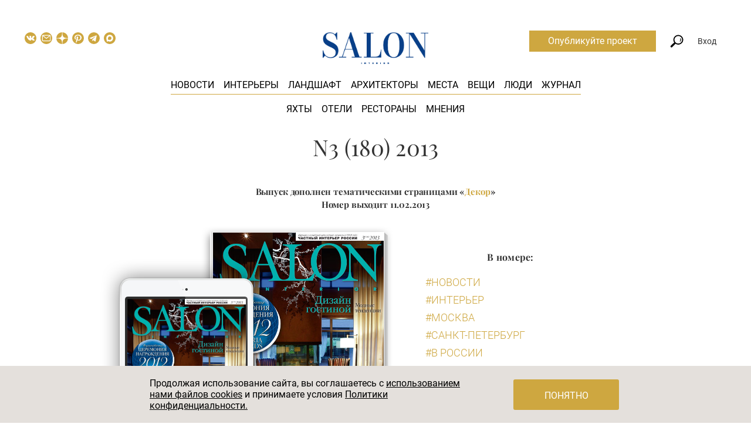

--- FILE ---
content_type: text/html; charset=UTF-8
request_url: https://salon.ru/magazine/n3-180-2013-2111
body_size: 30159
content:
<!doctype html>
<html lang="ru-RU">
<head>
    <meta charset="UTF-8"/>
    <title>Журнал N3 (180) 2013</title>
    <link rel="preload" href="/fonts/playfair-display-v36-cyrillic_latin-regular.woff2" as="font" type="font/woff2" crossorigin="anonymous">
    <link rel="preload" href="/fonts/playfair-display-v36-cyrillic_latin-italic.woff2" as="font" type="font/woff2" crossorigin="anonymous">
    <link rel="preload" href="/fonts/playfair-display-v36-cyrillic_latin-700.woff2" as="font" type="font/woff2" crossorigin="anonymous">
    <link rel="preload" href="/fonts/playfair-display-v36-cyrillic_latin-700italic.woff2" as="font" type="font/woff2" crossorigin="anonymous">
    <link rel="preload" href="/fonts/playfair-display-v36-cyrillic_latin-900.woff2" as="font" type="font/woff2" crossorigin="anonymous">
    <link rel="preload" href="/fonts/playfair-display-v36-cyrillic_latin-900italic.woff2" as="font" type="font/woff2" crossorigin="anonymous">
    <link rel="preload" href="/fonts/roboto-v18-latin-ext_cyrillic_latin-300.woff2" as="font" type="font/woff2" crossorigin="anonymous">
    <link rel="preload" href="/fonts/roboto-v18-latin-ext_cyrillic_latin-regular.woff2" as="font" type="font/woff2" crossorigin="anonymous">
    <link rel="preload" href="/fonts/roboto-v20-latin_cyrillic-500.woff2" as="font" type="font/woff2" crossorigin="anonymous">
    <link rel="preload" href="/fonts/roboto-v18-latin-ext_cyrillic_latin-700.woff2" as="font" type="font/woff2" crossorigin="anonymous">
    <link rel="preload" href="/fonts/roboto-condensed-v16-latin-ext_cyrillic_latin-300.woff2" as="font" type="font/woff2" crossorigin="anonymous">
    <link rel="preload" href="/fonts/roboto-condensed-v16-latin-ext_cyrillic_latin-regular.woff2" as="font" type="font/woff2" crossorigin="anonymous">
    <link rel="preload" href="/fonts/roboto-condensed-v16-latin-ext_cyrillic_latin-700.woff2" as="font" type="font/woff2" crossorigin="anonymous">
    <link rel="shortcut icon" href="/favicon.ico">
    <link href="/favicon-16x16.png" rel="apple-touch-icon" sizes="16x16">
    <link href="/favicon-24x24.png" rel="apple-touch-icon" sizes="24x24">
    <link href="/favicon-32x32.png" rel="apple-touch-icon" sizes="32x32">
    <link href="/favicon-48x48.png" rel="apple-touch-icon" sizes="48x48">
    <link href="/favicon-64x64.png" rel="apple-touch-icon" sizes="64x64">
    <link href="/favicon-96x96.png" rel="apple-touch-icon" sizes="96x96">
    <link href="/favicon-144x144.png" rel="apple-touch-icon" sizes="144x144">
    <meta name="viewport" content="width=device-width, initial-scale=1.0">
    <meta name="yandex-verification" content="8613d3c6271aa263">
    <meta name="pmail-verification" content="dee72a19a2d42f98a849bbf60e5df934">
    <meta name="p:domain_verify" content="5c9152d4666518d44fff5631fa1f7f84"/>
    <meta name="description" content="Читайте выпуск журнала N3 (180) 2013 онлайн или покупайте подписку, чтобы не пропустить самые свежие тренды в дизайне и оформлении интерьера.">
<meta property="og:title" content="Журнал N3 (180) 2013">
<meta property="og:description" content="Читайте выпуск журнала N3 (180) 2013 онлайн или покупайте подписку, чтобы не пропустить самые свежие тренды в дизайне и оформлении интерьера.">
<meta property="og:image" content="https://salon.ru/magazine/cb_2111.jpg">
<meta name="twitter:card" content="summary_large_image">
<meta name="twitter:title" content="Журнал N3 (180) 2013">
<meta name="twitter:description" content="Читайте выпуск журнала N3 (180) 2013 онлайн или покупайте подписку, чтобы не пропустить самые свежие тренды в дизайне и оформлении интерьера.">
<meta name="twitter:image" content="https://salon.ru/magazine/cb_2111.jpg">
<meta name="twitter:site" content="@salonru">
<link href="https://salon.ru/magazine/n3-180-2013-2111" rel="canonical">
<link href="/assets/9be7696/css/bootstrap.css" rel="stylesheet">
<link href="/css/style.css?v18" rel="stylesheet" media="all">    <meta name="csrf-param" content="_csrf">
<meta name="csrf-token" content="_gQwMzMzbg--rHhNT1t91fPeYLn7_VpdzZxDRV1hV1ONfUNqQwUFPNbJPXssMDSdqa8Q86KuAjGnqTULJCIwDA==">
        <script>
        dataLayer = [{"dimension5":"NonAutorized"}];
    </script>

    <script>
        window.dataLayer = window.dataLayer || [];
    </script>

            <!--  Header bidding  -->
        <script async src="https://yastatic.net/pcode/adfox/header-bidding.js"></script>
    <script>
        var adfoxBiddersMap  = {
            'criteo': '807449',
            'betweenDigital': '806934',
            'myTarget': '807448',
            'buzzoola': '1053026',
            'rtbhouse': '1127255',
            'adriver': '1365592',
            'getintent': '1029639'
        };
        var adUnits = [
            {
                code: 'adfox_156639506619012827',
                codeType: 'inpage' ,
                bids: [
                    {
                        bidder: 'buzzoola',
                        params: {
                            placementId:  '417699'
                        }
                    },
                    {
                        bidder: 'betweenDigital',
                        params: {
                            placementId:  '3325446'
                        }
                    }
                ]
            },
            {
                code: 'adfox_153366080987863118',
                sizes: [[970,250],[728,90],[970,90]],
                bids: [
                    {
                        bidder: 'criteo',
                        params: {
                            placementId:  '1460203'
                        }
                    },
                    {
                        bidder: 'betweenDigital',
                        params: {
                            placementId:  '3439489'
                        }
                    },
                    {
                        bidder: 'rtbhouse',
                        params: {
                            placementId:  'hFxquSlFb9ZZI52k8NJz'
                        }
                    },
                    {
                        bidder: 'adriver',
                        params: {
                            placementId:  '73:salon_970x250'
                        }
                    },
                    {
                        bidder: 'getintent',
                        params: {
                            placementId: '127_Salon.ru_desktop_970x250'
                        }
                    }
                ]
            },
            {
                code: 'adfox_153366110034897159',
                sizes: [[300,600],[300,250],[300,300],[240,400]],
                bids: [
                    {
                        bidder: 'criteo',
                        params: {
                            placementId:  '1460202'
                        }
                    },
                    {
                        bidder: 'betweenDigital',
                        params: {
                            placementId:  '3439487'
                        }
                    },
                    {
                        bidder: 'rtbhouse',
                        params: {
                            placementId:  'w8Pl09tVwWQ4IL2SEAMb'
                        }
                    },
                    {
                        bidder: 'adriver',
                        params: {
                            placementId:  '73:salon_300x600'
                        }
                    },
                    {
                        bidder: 'getintent',
                        params: {
                            placementId: '127_Salon.ru_desktop_300x600'
                        }
                    }
                ]
            },
            {
                code: 'adfox_15338064353507171',
                sizes: [[300,250],[300,300]],
                bids: [

                    {
                        bidder: 'betweenDigital',
                        params: {
                            placementId:  '3925857'
                        }
                    },
                    {
                        bidder: 'adriver',
                        params: {
                            placementId:  '73:salon_300x250_1'
                        }
                    },
                    {
                        bidder: 'myTarget',
                        params: {
                            placementId:  '801501'
                        }
                    },
                    {
                        bidder: 'criteo',
                        params: {
                            placementId:  '1524899'
                        }
                    },
                    {
                        bidder: 'getintent',
                        params: {
                            placementId: '127_Salon.ru_desktop_300x250_1'
                        }
                    },
                    {
                        bidder: 'rtbhouse',
                        params: {
                            placementId:  'OVaj3br5dilRVKi7Qcna'
                        }
                    }

                ]
            },
            {
                code: 'adfox_153380756292333147',
                sizes: [[728,90],[300,300],[300,250],[336,280],[650,90]],
                bids: [

                    {
                        bidder: 'betweenDigital',
                        params: {
                            placementId:  '3925883'
                        }
                    },
                    {
                        bidder: 'adriver',
                        params: {
                            placementId:  '73:salon_728x90'
                        }
                    },
                    {
                        bidder: 'myTarget',
                        params: {
                            placementId:  '801505'
                        }
                    },
                    {
                        bidder: 'criteo',
                        params: {
                            placementId:  '1524901'
                        }
                    },
                    {
                        bidder: 'getintent',
                        params: {
                            placementId: '127_Salon.ru_desktop_728x90'
                        }
                    },
                    {
                        bidder: 'rtbhouse',
                        params: {
                            placementId:  'zO15Rc9UeBy3zJ6HTv95'
                        }
                    }

                ]
            },
            {
                code: 'adfox_15942063112853902',
                sizes: [[300,250],[336,280],[650,90],[728,90]],
                bids: [

                    {
                        bidder: 'betweenDigital',
                        params: {
                            placementId:  '3925893'
                        }
                    },
                    {
                        bidder: 'adriver',
                        params: {
                            placementId:  '73:salon_300x250_2'
                        }
                    },
                    {
                        bidder: 'myTarget',
                        params: {
                            placementId:  '801507'
                        }
                    },
                    {
                        bidder: 'criteo',
                        params: {
                            placementId:  '1524899'
                        }
                    },
                    {
                        bidder: 'rtbhouse',
                        params: {
                            placementId:  'KcYzpf2drUclMmBoRvU2'
                        }
                    }
                ]
            },
            {
                code: 'adfox_155506146456756413',
                sizes: [[970,250], [970,90], [1200,250],[1300,250],[728,90]],
                bids: [
                    {
                        bidder: 'criteo',
                        params: {
                            placementId:  '1460204'
                        }
                    },
                    {
                        bidder: 'betweenDigital',
                        params: {
                            placementId:  '3439490'
                        }
                    },
                    {
                        bidder: 'rtbhouse',
                        params: {
                            placementId:  '8zhlb9YX5EaUGo1WAhsX'
                        }
                    },
                    {
                        bidder: 'myTarget',
                        params: {
                            placementId:  '624899'
                        }
                    },
                    {
                        bidder: 'adriver',
                        params: {
                            placementId:  '73:salon_970x250_2'
                        }
                    },
                    {
                        bidder: 'getintent',
                        params: {
                            placementId: '127_Salon.ru_desktop_970x250_2'
                        }
                    }
                ]
            }
        ];
        var userTimeout = 900;
        window.YaHeaderBiddingSettings = {
            biddersMap: adfoxBiddersMap,
            adUnits: adUnits,
            timeout: userTimeout
        };
    </script>
        <!--  End Header bidding  -->
    
    <!--  Adfox  -->
    <script>window.yaContextCb = window.yaContextCb || []</script>
    <script src="https://yandex.ru/ads/system/context.js" async></script>
    <!--  End Adfox  -->

    <!-- Additional script tag to enable API, added before the main CDN code -->
    <script>
        window.ioObject='io';
        (function(i){window[i]=window[i]||function(){(window[i].a=window[i].a||[]).push(arguments)}})(window.ioObject);
    </script>
    <!-- Additional script tag to enable API, added before the main CDN code -->

    <!--  Start OnTheIo  -->
    <script async src="https://cdn.onthe.io/io.js/nvPTnHP7pH4d"></script>
    <!--  End OnTheIo  -->
</head>
<body>

<!-- Rating@Mail.ru counter -->
<script type="text/javascript">
    var _tmr = window._tmr || (window._tmr = []);
    _tmr.push({id: "3080988", type: "pageView", start: (new Date()).getTime()});
    (function (d, w, id) {
    if (d.getElementById(id)) return;
    var ts = d.createElement("script"); ts.type = "text/javascript"; ts.async = true; ts.id = id;
    ts.src = "https://top-fwz1.mail.ru/js/code.js";
    var f = function () {var s = d.getElementsByTagName("script")[0]; s.parentNode.insertBefore(ts, s);};
    if (w.opera == "[object Opera]") { d.addEventListener("DOMContentLoaded", f, false); } else { f(); }
    })(document, window, "topmailru-code");
</script>
<noscript><div><img src="https://top-fwz1.mail.ru/counter?id=3080988;js=na" style="border:0;position:absolute;left:-9999px;" alt="Top.Mail.Ru" /></div></noscript>
<!-- //Rating@Mail.ru counter -->

    <div class="banner-before-header">
        <div id="adfox_153366080987863118" class="banner-wrapper"></div>
    </div>

<div class="base-wrapper">
<header class="header js-site-search-form js-header-scroll show">
    <div class="site-search-form js-site-search-form-content">
        <form action="/search"><input type="text" name="query" class="query" placeholder="Что вы ищете?" autocomplete="off"><button class="submit" type="submit">Найти</button></form>
        <div class="site-search-form__triangle"></div>
    </div>
    <div class="header__main">
                    <a href="/" class="header__logo-mobile">
                <img src="/img/Salon_logo_rgb_wB.png" alt=""/>
            </a>
                <div class="header__left">
            <i class="icon icon-search_mobile search js-site-search-form-trigger"></i>
            <div class="social-links">
    <a class="social-links__link social-links__link--vk" href="//vk.com/saloninterior" target="_blank">
        <svg xmlns="http://www.w3.org/2000/svg" width="20" height="20" viewBox="0 0 97.75 97.75"><path d="M48.875 0C21.883 0 0 21.882 0 48.875S21.883 97.75 48.875 97.75 97.75 75.868 97.75 48.875 75.867 0 48.875 0zm24.792 54.161c2.278 2.225 4.688 4.319 6.733 6.774.906 1.086 1.76 2.209 2.41 3.472.928 1.801.09 3.776-1.522 3.883l-10.013-.002c-2.586.214-4.644-.829-6.379-2.597-1.385-1.409-2.67-2.914-4.004-4.371-.545-.598-1.119-1.161-1.803-1.604-1.365-.888-2.551-.616-3.333.81-.797 1.451-.979 3.059-1.055 4.674-.109 2.361-.821 2.978-3.19 3.089-5.062.237-9.865-.531-14.329-3.083-3.938-2.251-6.986-5.428-9.642-9.025-5.172-7.012-9.133-14.708-12.692-22.625-.801-1.783-.215-2.737 1.752-2.774 3.268-.063 6.536-.055 9.804-.003 1.33.021 2.21.782 2.721 2.037 1.766 4.345 3.931 8.479 6.644 12.313.723 1.021 1.461 2.039 2.512 2.76 1.16.796 2.044.533 2.591-.762.35-.823.501-1.703.577-2.585.26-3.021.291-6.041-.159-9.05-.28-1.883-1.339-3.099-3.216-3.455-.956-.181-.816-.535-.351-1.081.807-.944 1.563-1.528 3.074-1.528l11.313-.002c1.783.35 2.183 1.15 2.425 2.946l.01 12.572c-.021.695.349 2.755 1.597 3.21 1 .33 1.66-.472 2.258-1.105 2.713-2.879 4.646-6.277 6.377-9.794.764-1.551 1.423-3.156 2.063-4.764.476-1.189 1.216-1.774 2.558-1.754l10.894.013c.321 0 .647.003.965.058 1.836.314 2.339 1.104 1.771 2.895-.894 2.814-2.631 5.158-4.329 7.508-1.82 2.516-3.761 4.944-5.563 7.471-1.656 2.31-1.525 3.473.531 5.479z"/></svg>
    </a>
            <a class="social-links__link social-links__link--subscribe" href="/subscribe" data-gtm="header_subscribe_button">
            <svg xmlns="http://www.w3.org/2000/svg" width="20" height="20" viewBox="0 0 97.8 97.8"><path d="M49 53.8c-.6 0-1.3-.2-1.8-.6L19 31.4v33.8c0 1.8 1.4 3.2 3.2 3.2h53.5c1.8 0 3.2-1.4 3.2-3.2V31.4L50.8 53.2c-.5.4-1.2.6-1.8.6z"/><path d="M74.3 27.6H23.7L49 47.2z"/><path d="M48.9 0C21.9 0 0 21.9 0 48.9s21.9 48.9 48.9 48.9 48.9-21.9 48.9-48.9S75.9 0 48.9 0zm26.8 74.2H22.3c-5 0-9-4.1-9-9V30.8c0-5 4.1-9 9-9h53.5c5 0 9 4.1 9 9v34.3c0 5.1-4.1 9.1-9.1 9.1z"/></svg>
        </a>
        <a class="social-links__link social-links__link--zen" href="https://zen.yandex.ru/salon.ru">
                    <svg xmlns="http://www.w3.org/2000/svg" width="20" height="20" viewBox="0 0 56 56" fill="none">
                <path d="M0 28C0 12.536 12.536 0 28 0C43.464 0 56 12.536 56 28C56 43.464 43.464 56 28 56C12.536 56 0 43.464 0 28Z" fill="#cea740"/>
                <path fill-rule="evenodd" clip-rule="evenodd" d="M27.4334 0C27.3011 11.5194 26.5478 17.9662 22.257 22.257C17.9662 26.5478 11.5194 27.3011 0 27.4334V29.1051C11.5194 29.2373 17.9662 29.9906 22.257 34.2814C26.4805 38.5049 27.2766 44.8173 27.4267 56H29.1118C29.2618 44.8173 30.0579 38.5049 34.2814 34.2814C38.5049 30.0579 44.8173 29.2618 56 29.1118V27.4266C44.8173 27.2766 38.5049 26.4805 34.2814 22.257C29.9906 17.9662 29.2373 11.5194 29.1051 0H27.4334Z" fill="#ffffff"/>
            </svg>
            </a>
    <a class="social-links__link social-links__link--pinterest" href="https://www.pinterest.ru/salon_interior/_created/" target="_blank">
                    <svg width="20" height="20" viewBox="0 0 20 20" fill="none" xmlns="http://www.w3.org/2000/svg">
                <circle cx="10" cy="10" r="10" fill="#CEA740"/>
                <path fill-rule="evenodd" clip-rule="evenodd" d="M9.43599 4.01707C8.18456 4.12842 7.05365 4.49814 6.18824 5.0788C5.85374 5.30327 5.34364 5.76409 5.1042 6.05815C4.41447 6.90522 4.06504 7.81733 4.00498 8.92735C3.92935 10.3249 4.72451 11.8578 5.78937 12.3674C5.99208 12.4644 6.11232 12.4699 6.17051 12.3849C6.22659 12.303 6.47639 11.3879 6.47541 11.2679C6.47486 11.199 6.43932 11.1295 6.34316 11.0094C6.08264 10.684 5.8572 10.1545 5.76616 9.65436C5.70947 9.34292 5.72475 8.77039 5.79827 8.44989C6.02902 7.44389 6.66995 6.59531 7.60302 6.06045C8.26775 5.6794 9.05506 5.48967 9.9702 5.48997C11.1868 5.4904 12.1229 5.83045 12.874 6.54483C13.3627 7.00968 13.6178 7.4463 13.7809 8.09756C13.9333 8.7056 13.9046 9.56104 13.7066 10.3171C13.4149 11.4313 12.7682 12.262 11.9144 12.6194C11.5989 12.7515 11.3167 12.8073 10.952 12.8098C10.4779 12.8129 10.2132 12.7216 9.9013 12.4474C9.72715 12.2943 9.64306 12.1709 9.567 11.9568C9.44578 11.6157 9.48626 11.3915 9.884 10.2018C10.3633 8.76823 10.4184 8.3379 10.1839 7.86033C9.99532 7.4763 9.6305 7.2728 9.1306 7.2728C8.38527 7.2728 7.76308 7.81221 7.52278 8.66675C7.45922 8.89275 7.44908 8.98561 7.44923 9.33956C7.44946 9.78978 7.50418 10.096 7.6418 10.4171L7.71509 10.5881L7.14089 12.7873C6.78124 14.1648 6.55517 15.0844 6.53588 15.2484C6.4679 15.8262 6.51367 16.9066 6.63807 17.6613C6.68424 17.9415 6.72568 18.0237 6.80604 17.9944C6.91589 17.9545 7.63326 16.8487 7.96337 16.2105C8.26694 15.6236 8.30956 15.5056 8.67369 14.2437C8.95321 13.275 8.97542 13.2117 9.01448 13.2719C9.10368 13.4091 9.44976 13.6976 9.66229 13.8119C10.1151 14.0555 10.6039 14.1712 11.1783 14.1709C12.0894 14.1705 12.9563 13.9071 13.753 13.3886C14.0731 13.1802 14.6724 12.6103 14.9091 12.2891C15.5814 11.3769 15.9286 10.3669 15.9938 9.13419C16.061 7.86318 15.5791 6.63188 14.653 5.70852C13.7466 4.80482 12.5655 4.24592 11.158 4.05468C10.7797 4.00327 9.82518 3.98244 9.43599 4.01707Z" fill="white"/>
            </svg>
            </a>
    <a class="social-links__link social-links__link--telegram" href="https://t.me/salon_magazine" target="_blank">
                <svg width="23" height="23" viewBox="0 0 23 23" fill="none" xmlns="http://www.w3.org/2000/svg">
            <circle cx="11.5" cy="11.5" r="11.5" fill="#cea740"/>
            <path d="M8.49349 13.9088L8.2619 17.2592C8.59324 17.2592 8.73674 17.1128 8.90883 16.937L10.4623 15.41L13.6812 17.8346C14.2715 18.173 14.6875 17.9948 14.8467 17.276L16.9596 7.09284L16.9602 7.09224C17.1474 6.19464 16.6446 5.84364 16.0694 6.06384L3.64995 10.9544C2.80235 11.2928 2.81518 11.7788 3.50587 11.999L6.68103 13.0148L14.0563 8.26823C14.4034 8.03183 14.719 8.16263 14.4594 8.39903L8.49349 13.9088Z" fill="white"/>
        </svg>
            </a>
    <a class="social-links__link social-links__link--max" href="https://max.ru/salon_magazine" target="_blank">
                    <svg width="20" height="20" viewBox="0 0 48 48" fill="none" xmlns="http://www.w3.org/2000/svg">
                <path d="M48 24C48 37.2548 37.2548 48 24 48C10.7452 48 0 37.2548 0 24C0 10.7452 10.7452 0 24 0C37.2548 0 48 10.7452 48 24Z" fill="#cea740"/>
                <path fill-rule="evenodd" clip-rule="evenodd" d="M24.3005 37.9202C21.5526 37.9202 20.2759 37.5173 18.0562 35.9057C16.6524 37.7186 12.2061 39.1355 12.0123 36.7115C12.0123 34.8917 11.6112 33.3541 11.1565 31.6756C10.6151 29.6074 10 27.3041 10 23.9669C10 15.9963 16.5117 10 24.2273 10C31.9428 10 37.9999 16.2917 37.9999 24.0405C38.0259 31.6697 31.8967 37.8797 24.3005 37.9202ZM24.4145 16.8893C20.6573 16.6946 17.7287 19.3066 17.0803 23.4025C16.5454 26.7934 17.4946 30.9231 18.3039 31.138C18.6915 31.2318 19.6678 30.4397 20.2763 29.8285C21.2822 30.5265 22.4538 30.9456 23.6726 31.0438C27.5658 31.2318 30.8925 28.2552 31.1541 24.3492C31.3061 20.4351 28.3087 17.1196 24.4148 16.8959L24.4145 16.8893Z" fill="white"/>
            </svg>
            </a>
</div>
        </div>
                    <a href="/" class="header__logo">
                <img src="/img/Salon_logo_rgb_wB.png" alt="">
            </a>
                <ul class="main-menu">
            <li class="main-menu__item"><a href="/news">Новости</a></li>
            <li class="main-menu__item"><a href="/interiors">Интерьеры</a></li>
            <li class="main-menu__item"><a href="/landscape">Ландшафт</a></li>
            <li class="main-menu__item"><a href="/creators">Архитекторы</a></li>
            <li class="main-menu__item"><a href="/places">Места</a></li>
            <li class="main-menu__item"><a href="/gde-kupit">Вещи</a></li>
            <li class="main-menu__item"><a href="/people">Люди</a></li>
            <li class="main-menu__item"><a href="/magazines">Журнал</a></li>
        </ul>
        <ul class="main-submenu">
            <li class="main-menu__item"><a href="/interiors?category=yahty-365">Яхты</a></li>
            <li class="main-menu__item"><a href="/interiors?category=oteli-364">Отели</a></li>
            <li class="main-menu__item"><a href="/interiors?category=restorany-bary-kluby-i-kafe-367">Рестораны</a></li>
            <li class="main-menu__item"><a href="/mnenija">Мнения</a></li>
         </ul>
        <a href="https://t.me/salon_magazine" target="_blank" class="icon-telega" rel="nofollow noopener noreferrer">
                <span class="ui-icon">
                    <svg width="32" height="32" viewBox="0 0 32 32" fill="none" xmlns="http://www.w3.org/2000/svg">
                        <path fill-rule="evenodd" clip-rule="evenodd" d="M14.4796 0.0388521C9.47222 0.559498 5.08375 3.28434 2.41787 7.52817C-1.36292 13.5468 -0.649147 21.5376 4.13433 26.7438C6.79295 29.6373 10.0855 31.3582 14.0408 31.9216C14.7843 32.0275 17.2432 32.0257 18.0152 31.9188C21.9106 31.3793 25.2004 29.6622 27.8545 26.7834C30.0367 24.4165 31.4367 21.3848 31.9217 17.9764C32.0265 17.2397 32.0265 14.7679 31.9217 14.0312C31.5515 11.4289 30.7278 9.2166 29.3595 7.14898C28.7775 6.26964 28.1963 5.56018 27.3866 4.74076C24.8845 2.20873 21.7961 0.650427 18.2343 0.122767C17.4665 0.00898105 15.2443 -0.0406162 14.4796 0.0388521ZM23.1499 9.8377C23.516 10.1886 23.5204 10.4287 23.2046 12.7787C22.9236 14.8704 21.9496 20.7663 21.6063 22.4539C21.4804 23.0733 21.2384 23.6035 20.9768 23.8333C20.7864 24.0005 20.7218 24.0194 20.3445 24.0189C20.0363 24.0184 19.8404 23.9792 19.6102 23.872C19.2089 23.685 14.308 20.3814 13.9866 20.0811C13.6928 19.8068 13.5541 19.5092 13.6109 19.2753C13.693 18.9372 14.0652 18.5348 15.8241 16.882C17.9033 14.9282 18.9601 13.894 19.1079 13.6682C19.2457 13.4579 19.148 13.2484 18.9123 13.2484C18.7035 13.2484 18.8727 13.1414 14.8544 15.8157C11.1046 18.3114 11.0198 18.3577 10.2228 18.3399C9.61518 18.3265 7.19809 17.6689 6.53001 17.3353C5.84371 16.9927 5.92327 16.4776 6.72441 16.0765C7.4211 15.7277 15.662 12.1862 18.2512 11.1229C22.0185 9.57581 22.6923 9.39902 23.1499 9.8377Z" fill="#0088CC"/>
                    </svg>
                </span>
        </a>
        <div class="header__right js-header__right">
            <a href="https://profi.salon.ru/" target="_blank" class="link-btn">Опубликуйте проект</a>
            <i class="icon icon-search search js-site-search-form-trigger"></i>
                                            <div class="header__auth js-header__auth">Вход</div>
                <div class="sign-in-forms js-sign-in-forms">
    <ul id="w0" class="nav nav-tabs"><li class="active"><a href="#w0-tab0" data-toggle="tab">Вход</a></li>
<li><a href="#w0-tab1" data-toggle="tab">Регистрация</a></li></ul>
<div class="tab-content"><div id="w0-tab0" class="tab-pane active"><form id="login-form" action="/account/login" method="post" role="form">
<input type="hidden" name="_csrf" value="_gQwMzMzbg--rHhNT1t91fPeYLn7_VpdzZxDRV1hV1ONfUNqQwUFPNbJPXssMDSdqa8Q86KuAjGnqTULJCIwDA=="><div class="form-group field-loginform-username required">

<input type="text" id="loginform-username" class="form-control" name="LoginForm[username]" placeholder="Введите логин" aria-required="true">

<p class="help-block help-block-error"></p>
</div><div class="form-group field-loginform-password required">

<input type="password" id="loginform-password" class="form-control" name="LoginForm[password]" placeholder="Введите пароль" aria-required="true">

<p class="help-block help-block-error"></p>
</div><button type="submit" class="btn btn-flat btn-block" name="login-button">Войти</button><p class="recovery-link"><a href="/account/recover">Забыли пароль?</a></p></form></div>
<div id="w0-tab1" class="tab-pane"><form id="registration-form" class="js-legal-block" action="/account/registration" method="post">
<input type="hidden" name="_csrf" value="_gQwMzMzbg--rHhNT1t91fPeYLn7_VpdzZxDRV1hV1ONfUNqQwUFPNbJPXssMDSdqa8Q86KuAjGnqTULJCIwDA=="><div class="form-group field-registrationform-username required">

<input type="text" id="registrationform-username" class="form-control" name="RegistrationForm[username]" placeholder="Введите логин" aria-required="true">

<p class="help-block help-block-error"></p>
</div><div class="form-group field-registrationform-email required">

<input type="text" id="registrationform-email" class="form-control" name="RegistrationForm[email]" placeholder="Введите e-mail" aria-required="true">

<p class="help-block help-block-error"></p>
</div><div class="form-group field-registrationform-password required">

<input type="password" id="registrationform-password" class="form-control" name="RegistrationForm[password]" placeholder="Введите пароль" aria-required="true">

<p class="help-block help-block-error"></p>
</div><div class="form-group field-registrationform-passwordrepeat required">

<input type="password" id="registrationform-passwordrepeat" class="form-control" name="RegistrationForm[passwordRepeat]" placeholder="Повторите пароль" aria-required="true">

<p class="help-block help-block-error"></p>
</div><div class="check-legal-block"><div class="form-group"><p><span class="pure-css-checkbox js-legal-check"><input type="checkbox" name="link_user_agreement"></span>Принимаю условия <a href="/terms">Пользовательского соглашения</a></p><p><span class="pure-css-checkbox js-legal-check"><input type="checkbox" name="link_legal_agreement"></span>Принимаю условия <a href="/privacy">Политики конфиденциальности</a></p><p><span class="pure-css-checkbox js-legal-check"><input type="checkbox" name="link_subscribe"></span>Принимаю <a href="/page/pravila-rassylok">Правила рассылок</a></p></div><button type="submit" class="btn btn-flat btn-block js-legal-btn" name="registration-button">Зарегистрироваться</button></div></form></div></div></div>
                            
            <i class="icon icon-menu_mobile js-icon-menu_mobile"></i>
        </div>

        <div class="mobile-menu-wrapper js-mobile-menu-wrapper">
            <a class="mobile-menu-close js-mobile-menu-close icon icon-close_white" href="#">&nbsp;</a>
            <ul class="mobile-menu">
                <li class="mobile-menu__item"><a href="/news">Новости</a></li>
                <li class="mobile-menu__item"><a href="/interiors">Интерьеры</a></li>
                <li class="mobile-menu__item"><a href="/interiors?category=yahty-365">Яхты</a></li>
                <li class="mobile-menu__item"><a href="/interiors?category=oteli-364">Отели</a></li>
                <li class="mobile-menu__item"><a href="/interiors?category=restorany-bary-kluby-i-kafe-367">Рестораны</a></li>
                <li class="mobile-menu__item"><a href="/landscape">Ландшафт</a></li>
                <li class="mobile-menu__item"><a href="/creators">Архитекторы</a></li>
                <li class="mobile-menu__item"><a href="/gde-kupit">Вещи</a></li>
                <li class="mobile-menu__item"><a href="/people">Люди</a></li>
                <li class="mobile-menu__item"><a href="/magazines">Журнал</a></li>
                <li class="mobile-menu__item"><a href="/account">Войти</a></li>
            </ul>
            <div class="footer">
                <div class="social-links">
    <a class="social-links__link social-links__link--vk" href="//vk.com/saloninterior" target="_blank">
        <svg xmlns="http://www.w3.org/2000/svg" width="20" height="20" viewBox="0 0 97.75 97.75"><path d="M48.875 0C21.883 0 0 21.882 0 48.875S21.883 97.75 48.875 97.75 97.75 75.868 97.75 48.875 75.867 0 48.875 0zm24.792 54.161c2.278 2.225 4.688 4.319 6.733 6.774.906 1.086 1.76 2.209 2.41 3.472.928 1.801.09 3.776-1.522 3.883l-10.013-.002c-2.586.214-4.644-.829-6.379-2.597-1.385-1.409-2.67-2.914-4.004-4.371-.545-.598-1.119-1.161-1.803-1.604-1.365-.888-2.551-.616-3.333.81-.797 1.451-.979 3.059-1.055 4.674-.109 2.361-.821 2.978-3.19 3.089-5.062.237-9.865-.531-14.329-3.083-3.938-2.251-6.986-5.428-9.642-9.025-5.172-7.012-9.133-14.708-12.692-22.625-.801-1.783-.215-2.737 1.752-2.774 3.268-.063 6.536-.055 9.804-.003 1.33.021 2.21.782 2.721 2.037 1.766 4.345 3.931 8.479 6.644 12.313.723 1.021 1.461 2.039 2.512 2.76 1.16.796 2.044.533 2.591-.762.35-.823.501-1.703.577-2.585.26-3.021.291-6.041-.159-9.05-.28-1.883-1.339-3.099-3.216-3.455-.956-.181-.816-.535-.351-1.081.807-.944 1.563-1.528 3.074-1.528l11.313-.002c1.783.35 2.183 1.15 2.425 2.946l.01 12.572c-.021.695.349 2.755 1.597 3.21 1 .33 1.66-.472 2.258-1.105 2.713-2.879 4.646-6.277 6.377-9.794.764-1.551 1.423-3.156 2.063-4.764.476-1.189 1.216-1.774 2.558-1.754l10.894.013c.321 0 .647.003.965.058 1.836.314 2.339 1.104 1.771 2.895-.894 2.814-2.631 5.158-4.329 7.508-1.82 2.516-3.761 4.944-5.563 7.471-1.656 2.31-1.525 3.473.531 5.479z"/></svg>
    </a>
            <a class="social-links__link social-links__link--subscribe" href="/subscribe" data-gtm="header_subscribe_button">
            <svg xmlns="http://www.w3.org/2000/svg" width="20" height="20" viewBox="0 0 97.8 97.8"><path d="M49 53.8c-.6 0-1.3-.2-1.8-.6L19 31.4v33.8c0 1.8 1.4 3.2 3.2 3.2h53.5c1.8 0 3.2-1.4 3.2-3.2V31.4L50.8 53.2c-.5.4-1.2.6-1.8.6z"/><path d="M74.3 27.6H23.7L49 47.2z"/><path d="M48.9 0C21.9 0 0 21.9 0 48.9s21.9 48.9 48.9 48.9 48.9-21.9 48.9-48.9S75.9 0 48.9 0zm26.8 74.2H22.3c-5 0-9-4.1-9-9V30.8c0-5 4.1-9 9-9h53.5c5 0 9 4.1 9 9v34.3c0 5.1-4.1 9.1-9.1 9.1z"/></svg>
        </a>
        <a class="social-links__link social-links__link--zen" href="https://zen.yandex.ru/salon.ru">
                    <svg xmlns="http://www.w3.org/2000/svg" width="20" height="20" viewBox="0 0 56 56" fill="none">
                <path d="M0 28C0 12.536 12.536 0 28 0C43.464 0 56 12.536 56 28C56 43.464 43.464 56 28 56C12.536 56 0 43.464 0 28Z" fill="#cea740"/>
                <path fill-rule="evenodd" clip-rule="evenodd" d="M27.4334 0C27.3011 11.5194 26.5478 17.9662 22.257 22.257C17.9662 26.5478 11.5194 27.3011 0 27.4334V29.1051C11.5194 29.2373 17.9662 29.9906 22.257 34.2814C26.4805 38.5049 27.2766 44.8173 27.4267 56H29.1118C29.2618 44.8173 30.0579 38.5049 34.2814 34.2814C38.5049 30.0579 44.8173 29.2618 56 29.1118V27.4266C44.8173 27.2766 38.5049 26.4805 34.2814 22.257C29.9906 17.9662 29.2373 11.5194 29.1051 0H27.4334Z" fill="#ffffff"/>
            </svg>
            </a>
    <a class="social-links__link social-links__link--pinterest" href="https://www.pinterest.ru/salon_interior/_created/" target="_blank">
                    <svg width="20" height="20" viewBox="0 0 20 20" fill="none" xmlns="http://www.w3.org/2000/svg">
                <circle cx="10" cy="10" r="10" fill="#CEA740"/>
                <path fill-rule="evenodd" clip-rule="evenodd" d="M9.43599 4.01707C8.18456 4.12842 7.05365 4.49814 6.18824 5.0788C5.85374 5.30327 5.34364 5.76409 5.1042 6.05815C4.41447 6.90522 4.06504 7.81733 4.00498 8.92735C3.92935 10.3249 4.72451 11.8578 5.78937 12.3674C5.99208 12.4644 6.11232 12.4699 6.17051 12.3849C6.22659 12.303 6.47639 11.3879 6.47541 11.2679C6.47486 11.199 6.43932 11.1295 6.34316 11.0094C6.08264 10.684 5.8572 10.1545 5.76616 9.65436C5.70947 9.34292 5.72475 8.77039 5.79827 8.44989C6.02902 7.44389 6.66995 6.59531 7.60302 6.06045C8.26775 5.6794 9.05506 5.48967 9.9702 5.48997C11.1868 5.4904 12.1229 5.83045 12.874 6.54483C13.3627 7.00968 13.6178 7.4463 13.7809 8.09756C13.9333 8.7056 13.9046 9.56104 13.7066 10.3171C13.4149 11.4313 12.7682 12.262 11.9144 12.6194C11.5989 12.7515 11.3167 12.8073 10.952 12.8098C10.4779 12.8129 10.2132 12.7216 9.9013 12.4474C9.72715 12.2943 9.64306 12.1709 9.567 11.9568C9.44578 11.6157 9.48626 11.3915 9.884 10.2018C10.3633 8.76823 10.4184 8.3379 10.1839 7.86033C9.99532 7.4763 9.6305 7.2728 9.1306 7.2728C8.38527 7.2728 7.76308 7.81221 7.52278 8.66675C7.45922 8.89275 7.44908 8.98561 7.44923 9.33956C7.44946 9.78978 7.50418 10.096 7.6418 10.4171L7.71509 10.5881L7.14089 12.7873C6.78124 14.1648 6.55517 15.0844 6.53588 15.2484C6.4679 15.8262 6.51367 16.9066 6.63807 17.6613C6.68424 17.9415 6.72568 18.0237 6.80604 17.9944C6.91589 17.9545 7.63326 16.8487 7.96337 16.2105C8.26694 15.6236 8.30956 15.5056 8.67369 14.2437C8.95321 13.275 8.97542 13.2117 9.01448 13.2719C9.10368 13.4091 9.44976 13.6976 9.66229 13.8119C10.1151 14.0555 10.6039 14.1712 11.1783 14.1709C12.0894 14.1705 12.9563 13.9071 13.753 13.3886C14.0731 13.1802 14.6724 12.6103 14.9091 12.2891C15.5814 11.3769 15.9286 10.3669 15.9938 9.13419C16.061 7.86318 15.5791 6.63188 14.653 5.70852C13.7466 4.80482 12.5655 4.24592 11.158 4.05468C10.7797 4.00327 9.82518 3.98244 9.43599 4.01707Z" fill="white"/>
            </svg>
            </a>
    <a class="social-links__link social-links__link--telegram" href="https://t.me/salon_magazine" target="_blank">
                <svg width="23" height="23" viewBox="0 0 23 23" fill="none" xmlns="http://www.w3.org/2000/svg">
            <circle cx="11.5" cy="11.5" r="11.5" fill="#cea740"/>
            <path d="M8.49349 13.9088L8.2619 17.2592C8.59324 17.2592 8.73674 17.1128 8.90883 16.937L10.4623 15.41L13.6812 17.8346C14.2715 18.173 14.6875 17.9948 14.8467 17.276L16.9596 7.09284L16.9602 7.09224C17.1474 6.19464 16.6446 5.84364 16.0694 6.06384L3.64995 10.9544C2.80235 11.2928 2.81518 11.7788 3.50587 11.999L6.68103 13.0148L14.0563 8.26823C14.4034 8.03183 14.719 8.16263 14.4594 8.39903L8.49349 13.9088Z" fill="white"/>
        </svg>
            </a>
    <a class="social-links__link social-links__link--max" href="https://max.ru/salon_magazine" target="_blank">
                    <svg width="20" height="20" viewBox="0 0 48 48" fill="none" xmlns="http://www.w3.org/2000/svg">
                <path d="M48 24C48 37.2548 37.2548 48 24 48C10.7452 48 0 37.2548 0 24C0 10.7452 10.7452 0 24 0C37.2548 0 48 10.7452 48 24Z" fill="#cea740"/>
                <path fill-rule="evenodd" clip-rule="evenodd" d="M24.3005 37.9202C21.5526 37.9202 20.2759 37.5173 18.0562 35.9057C16.6524 37.7186 12.2061 39.1355 12.0123 36.7115C12.0123 34.8917 11.6112 33.3541 11.1565 31.6756C10.6151 29.6074 10 27.3041 10 23.9669C10 15.9963 16.5117 10 24.2273 10C31.9428 10 37.9999 16.2917 37.9999 24.0405C38.0259 31.6697 31.8967 37.8797 24.3005 37.9202ZM24.4145 16.8893C20.6573 16.6946 17.7287 19.3066 17.0803 23.4025C16.5454 26.7934 17.4946 30.9231 18.3039 31.138C18.6915 31.2318 19.6678 30.4397 20.2763 29.8285C21.2822 30.5265 22.4538 30.9456 23.6726 31.0438C27.5658 31.2318 30.8925 28.2552 31.1541 24.3492C31.3061 20.4351 28.3087 17.1196 24.4148 16.8959L24.4145 16.8893Z" fill="white"/>
            </svg>
            </a>
</div>
            </div>
            <div class="link-btn__wrapper">
                <a href="https://profi.salon.ru/" target="_blank" class="link-btn">Опубликуйте проект</a>
            </div>
        </div>

    </div>
</header>
    <article class="magazine-page">
        <div class="magazine-page__top">
            <div class="top-strap-banner banner-bg">
                    <div id="adfox_153380756292333147" class="banner-bg"></div>
    <script>
        window.yaContextCb.push(()=>{
            Ya.adfoxCode.createScroll({
                ownerId: 243534,
                containerId: 'adfox_153380756292333147',
                params: {
                    pp: 'g',
                    ps: 'cxvd',
                    p2: 'gbkt'
                },
                onRender: function() {
                    document.getElementById('adfox_153380756292333147').className += ' active';
                }
            });
        });
    </script>
            </div>
            <h1>N3 (180) 2013</h1>

            <p class="magazine-page__lead">
                                    Выпуск дополнен тематическими страницами «<a class="magazine-page__lead-link" href="/magazine/dekor-2112">Декор</a>»<br>
                                                Номер выходит 11.02.2013            </p>
            <div class="magazine-page__pagination">
                                    <div class="pagination__arrow-left">
                        <a href="/magazine/n2-179-2013-2051">
                            <i class="icon icon-page_prev"></i>
                            <i class="icon icon-page_prev_mobile"></i>
                        </a>
                                            </div>
                                        <div class="pagination__arrow-right">
                        <a href="/magazine/n4-181-2013-2131">
                            <i class="icon icon-page_next"></i>
                            <i class="icon icon-page_next_mobile"></i>
                        </a>
                                            </div>
                            </div>


            <div class="magazine-main clearfix">

                <div class="col magazine-main__image-2">
                    <div class="magazine-collage-2">
                        <div class="magazine-collage-2__cover">
                            <img src="/storage/img/arc/cover/cb_2111.jpg" alt="">                        </div>
                        <div class="magazine-collage-2__ipad">
                            <img src="/storage/img/arc/cover/cb_2111.jpg" alt="">                        </div>
                    </div>
                </div>
                <div class="col magazine-main__text">
                    
                        <div class="h4">В номере:</div>
                                                    <p><a class="hashtag hashtag--in-text" href="#anchor">#Новости</a></p>
                                                    <p><a class="hashtag hashtag--in-text" href="#anchor">#Интерьер</a></p>
                                                    <p><a class="hashtag hashtag--in-text" href="#anchor">#Москва</a></p>
                                                    <p><a class="hashtag hashtag--in-text" href="#anchor">#Санкт-Петербург</a></p>
                                                    <p><a class="hashtag hashtag--in-text" href="#anchor">#В России</a></p>
                                                    <p><a class="hashtag hashtag--in-text" href="#anchor">#Спортивные и развлекательные комплексы</a></p>
                                                    <p><a class="hashtag hashtag--in-text" href="#anchor">#Минимализм</a></p>
                                                    <p><a class="hashtag hashtag--in-text" href="#anchor">#Эклектика</a></p>
                                                    <p><a class="hashtag hashtag--in-text" href="#anchor">#Интерьеры знаменитостей</a></p>
                                                    <p><a class="hashtag hashtag--in-text" href="#anchor">#Готика</a></p>
                                                    <p><a class="hashtag hashtag--in-text" href="#anchor">#Хай-тек</a></p>
                                                    <p><a class="hashtag hashtag--in-text" href="#anchor">#Ландшафт и флора</a></p>
                                                    <p><a class="hashtag hashtag--in-text" href="#anchor">#В России</a></p>
                                                    <p><a class="hashtag hashtag--in-text" href="#anchor">#Швеция</a></p>
                                                    <p><a class="hashtag hashtag--in-text" href="#anchor">#Германия</a></p>
                                                    <p><a class="hashtag hashtag--in-text" href="#anchor">#Индия</a></p>
                        
                                                                <div class="magazine-main__btn-subscribe">
                            <a href="https://podpiska.burda.ru/magazine/salon-interior?utm_source=salon&utm_medium=blockpodpiska&utm_campaign=podpiska_deluxe" class="btn btn-success" target="_blank">Оформить
                                подписку</a>
                        </div>
                                                                            </div>
            </div>
        </div>

                    <div class="section">
                <div class="anonsy-title" id="anchor">Анонсы статей</div>
                <div class="col center js-main-page-center-col">
                        <div class="grid js-grid">
                    <div class="news-block js-grid-item">
                                    <a href="/article/vo-vsej-krase-30847"  class="news-block__img">
                        <img src="/storage/img/arc/gurnal/2111//db_161602.jpg" alt="">                    </a>
                                                    <div class="news-block__content">
                    <a href="/article/vo-vsej-krase-30847"  class="news-block__header">
                        Во всей красе                    </a>
                    <p class="news-block__descr">Итальянские фабрики не упускают возможности заявить о себе в Москве. С 19 по 23 ноября на выставке
«Мебель»–2012 в «Экспоцентре» они вновь похвастались последними достижениями</p>
                </div>
                <div class="news-block__tags">
                    <a class="hashtag" href="/interiors">#Интерьер</a> <a class="hashtag" href="/interiors?location=73">#Москва</a>                 </div>
            </div>
                    <div class="news-block js-grid-item">
                                    <a href="/article/mnogokletochnye-30851"  class="news-block__img">
                        <img src="/storage/img/arc/gurnal/2111//db_161610.jpg" alt="">                    </a>
                                                    <div class="news-block__content">
                    <a href="/article/mnogokletochnye-30851"  class="news-block__header">
                        Многоклеточные                    </a>
                    <p class="news-block__descr">Рафинированные дома  мод — Dior, Chanel, Yves Saint Laurent — давно неравнодушны к «гусиной лапке». Наконец-то этой разновидностью клетки увлеклись и мебельщики</p>
                </div>
                <div class="news-block__tags">
                    <a class="hashtag" href="/interiors">#Интерьер</a> <a class="hashtag" href="/interiors?location=73">#Москва</a>                 </div>
            </div>
                    <div class="news-block js-grid-item">
                                    <a href="/article/ponimayushchaya-kuhnya-30853"  class="news-block__img">
                        <img src="/storage/img/arc/gurnal/2111//db_161614.jpg" alt="">                    </a>
                                                    <div class="news-block__content">
                    <a href="/article/ponimayushchaya-kuhnya-30853"  class="news-block__header">
                        Понимающая кухня                    </a>
                    <p class="news-block__descr">Пока вы листаете этот журнал, тысячи инженеров трудятся над тем, чтобы научить технику более тонко разбираться в себе. Этим они избавляют людей от необходимости разбираться в технике. Об успехах, достигнутых в столь непростом деле, рассказывает новый обзор кухонного оборудования</p>
                </div>
                <div class="news-block__tags">
                    <a class="hashtag" href="/interiors">#Интерьер</a> <a class="hashtag" href="/interiors?location=73">#Москва</a>                 </div>
            </div>
                    <div class="news-block js-grid-item">
                                    <a href="/article/paradiz-v-sankt-peterburge-30855"  class="news-block__img">
                        <img src="/storage/img/arc/gurnal/2111//db_161618.jpg" alt="">                    </a>
                                                    <div class="news-block__content">
                    <a href="/article/paradiz-v-sankt-peterburge-30855"  class="news-block__header">
                        Парадиз в Санкт-Петербурге                    </a>
                    <p class="news-block__descr">В здании служебного корпуса Придворного конюшенного ведомства постройки второй половины XVIII века открылся ресторан–бар Paradise</p>
                </div>
                <div class="news-block__tags">
                    <a class="hashtag" href="/interiors">#Интерьер</a> <a class="hashtag" href="/interiors?location=74">#Санкт-Петербург</a>                 </div>
            </div>
                    <div class="news-block js-grid-item">
                                    <a href="/article/12-okon-30856"  class="news-block__img">
                        <img src="/storage/img/arc/gurnal/2111//db_161620.jpg" alt="">                    </a>
                                                    <div class="news-block__content">
                    <a href="/article/12-okon-30856"  class="news-block__header">
                        12 окон                    </a>
                    <p class="news-block__descr">Этот небольшой офис (82 квадратных метра) расположен в историческом здании в самом центре Москвы</p>
                </div>
                <div class="news-block__tags">
                    <a class="hashtag" href="/interiors">#Интерьер</a> <a class="hashtag" href="/interiors?location=73">#Москва</a>                 </div>
            </div>
                    <div class="news-block js-grid-item">
                                    <a href="/article/po-koridoru-30918"  class="news-block__img">
                        <img src="/storage/img/arc/gurnal/2111//db_161672.jpg" alt="">                    </a>
                                                    <div class="news-block__content">
                    <a href="/article/po-koridoru-30918"  class="news-block__header">
                        По коридору                    </a>
                    <p class="news-block__descr">Этот офис расположен на 16-м этаже бизнес–центра «Сувар Плаза» в Казани</p>
                </div>
                <div class="news-block__tags">
                    <a class="hashtag" href="/interiors">#Интерьер</a> <a class="hashtag" href="/interiors?location=1">#В России</a>                 </div>
            </div>
                    <div class="news-block js-grid-item">
                                    <a href="/article/strogo-na-sever-30920"  class="news-block__img">
                        <img src="/storage/img/arc/gurnal/2111//db_161676.jpg" alt="">                    </a>
                                                    <div class="news-block__content">
                    <a href="/article/strogo-na-sever-30920"  class="news-block__header">
                        Строго на север                    </a>
                    <p class="news-block__descr">Sheraton Stockholm — первый скандинавский и, если брать шире, первый европейский отель знаменитой гостиничной сети. До сих пор он остаётся знаковым местом для шведской столицы</p>
                </div>
                <div class="news-block__tags">
                    <a class="hashtag" href="/interiors">#Интерьер</a> <a class="hashtag" href="/interiors?location=43">#Швеция</a>                 </div>
            </div>
                    <div class="news-block js-grid-item">
                                    <a href="/article/chudo-ostrov-30922"  class="news-block__img">
                        <img src="/storage/img/arc/gurnal/2111//db_161680.jpg" alt="">                    </a>
                                                    <div class="news-block__content">
                    <a href="/article/chudo-ostrov-30922"  class="news-block__header">
                        Чудо-остров                    </a>
                    <p class="news-block__descr">Недавно в Индии открылся отель Grand Hyatt Goa</p>
                </div>
                <div class="news-block__tags">
                    <a class="hashtag" href="/interiors">#Интерьер</a> <a class="hashtag" href="/interiors?location=51">#Индия</a>                 </div>
            </div>
                    <div class="news-block js-grid-item">
                                    <a href="/article/vojti-v-istoriyu-30939"  class="news-block__img">
                        <img src="/storage/img/arc/gurnal/2111//db_161630.jpg" alt="">                    </a>
                                                    <div class="news-block__content">
                    <a href="/article/vojti-v-istoriyu-30939"  class="news-block__header">
                        Войти в историю                    </a>
                    <p class="news-block__descr">Участники второго Антикварного круглого стола в рамках неформального ужина, прошедшего в московском сигарном клубе Davidoff на Малой Бронной, обсудили текущую ситуацию в сфере исторического наследия и перспективы её развития</p>
                </div>
                <div class="news-block__tags">
                    <a class="hashtag" href="/interiors">#Интерьер</a> <a class="hashtag" href="/interiors?location=73">#Москва</a>                 </div>
            </div>
                    <div class="news-block js-grid-item">
                                    <a href="/news/sredi-druzej-30845"  class="news-block__img">
                        <img src="/storage/img/arc/gurnal/2111//db_161598.jpg" alt="">                    </a>
                                                    <div class="news-block__content">
                    <a href="/news/sredi-druzej-30845"  class="news-block__header">
                        Среди друзей                    </a>
                    <p class="news-block__descr">5 декабря в Москве в шоу–руме Promemoria (ул. Смоленская, д. 7) компания DeLuxe Group собрала своих друзей на рождественский праздник</p>
                </div>
                <div class="news-block__tags">
                    <a class="hashtag" href="/news">#Новости</a>                 </div>
            </div>
                    <div class="news-block js-grid-item">
                                    <a href="/news/rozhdestvenskie-vstrechi-30846"  class="news-block__img">
                        <img src="/storage/img/arc/gurnal/2111//db_161600.jpg" alt="">                    </a>
                                                    <div class="news-block__content">
                    <a href="/news/rozhdestvenskie-vstrechi-30846"  class="news-block__header">
                        Рождественские встречи                    </a>
                    <p class="news-block__descr">29 ноября в московском шоу–руме Andrew Martin (ул. Б. Грузинская, д. 42) предновогоднюю презентацию
своей новой коллекции провёл Мартин Уоллер</p>
                </div>
                <div class="news-block__tags">
                    <a class="hashtag" href="/news">#Новости</a>                 </div>
            </div>
                    <div class="news-block js-grid-item">
                                    <a href="/news/10-let-v-moskve-30844"  class="news-block__img">
                        <img src="/storage/img/arc/gurnal/2111//db_161596.jpg" alt="">                    </a>
                                                    <div class="news-block__content">
                    <a href="/news/10-let-v-moskve-30844"  class="news-block__header">
                        10 лет в Москве                    </a>
                    <p class="news-block__descr">10 лет, как фабрика Rational представлена в Москве. 29 ноября 2012 года в салоне FTF Interior (Фрунзенская наб., д. 16) состоялось празднование этой даты</p>
                </div>
                <div class="news-block__tags">
                    <a class="hashtag" href="/news">#Новости</a>                 </div>
            </div>
                    <div class="news-block js-grid-item">
                                    <a href="/news/obraz-zhizni-30843"  class="news-block__img">
                        <img src="/storage/img/arc/gurnal/2111//db_161594.jpg" alt="">                    </a>
                                                    <div class="news-block__content">
                    <a href="/news/obraz-zhizni-30843"  class="news-block__header">
                        Образ жизни                    </a>
                    <p class="news-block__descr">13 декабря в Radisson Royal Hotel (Москва, Кутузовский пр-т, д. 2/1, стр. 1) состоялось торжественное открытие бутика подарков и аксессуаров Ralph Lauren Home</p>
                </div>
                <div class="news-block__tags">
                    <a class="hashtag" href="/news">#Новости</a>                 </div>
            </div>
                    <div class="news-block js-grid-item">
                                    <a href="/news/dragocennaya-geometriya-30841"  class="news-block__img">
                        <img src="/storage/img/arc/gurnal/2111//db_161590.jpg" alt="">                    </a>
                                                    <div class="news-block__content">
                    <a href="/news/dragocennaya-geometriya-30841"  class="news-block__header">
                        Драгоценная геометрия                    </a>
                    <p class="news-block__descr">Ромео Соцци любит перемены: для самых знаковых вещей Promemoria он придумал новую отделку. Оценить дизайн можно в шоу–руме бренда (Москва, ул. Смоленская, д. 7)</p>
                </div>
                <div class="news-block__tags">
                    <a class="hashtag" href="/news">#Новости</a>                 </div>
            </div>
                    <div class="news-block js-grid-item">
                                    <a href="/news/sinij-kapri-30840"  class="news-block__img">
                        <img src="/storage/img/arc/gurnal/2111//db_161588.jpg" alt="">                    </a>
                                                    <div class="news-block__content">
                    <a href="/news/sinij-kapri-30840"  class="news-block__header">
                        Синий Капри                    </a>
                    <p class="news-block__descr">Диван Capri пользуется успехом: фабрика Zanaboni издаёт его в разных версиях. Недавно появилась модель в обивке из кожи цвета ультрамарин</p>
                </div>
                <div class="news-block__tags">
                    <a class="hashtag" href="/news">#Новости</a>                 </div>
            </div>
                    <div class="news-block js-grid-item">
                                    <a href="/news/ot-pervogo-lica-30839"  class="news-block__img">
                        <img src="/storage/img/arc/gurnal/2111//db_161578.jpg" alt="">                    </a>
                                                    <div class="news-block__content">
                    <a href="/news/ot-pervogo-lica-30839"  class="news-block__header">
                        От первого лица                    </a>
                    <p class="news-block__descr">В Галерее интерьера Charles.Cameron (ул. Б. Грузинская, д. 39) мастер–классы проводят владельцы и управляющие европейских фабрик. 13 ноября рассказ от первого лица вели Ulivi Salotti и Royal Crown Derby</p>
                </div>
                <div class="news-block__tags">
                    <a class="hashtag" href="/news">#Новости</a>                 </div>
            </div>
                    <div class="news-block js-grid-item">
                                    <a href="/news/dualizmy-30838"  class="news-block__img">
                        <img src="/storage/img/arc/gurnal/2111//db_161576.jpg" alt="">                    </a>
                                                    <div class="news-block__content">
                    <a href="/news/dualizmy-30838"  class="news-block__header">
                        Дуализмы                    </a>
                    <p class="news-block__descr">Работы дизайнера Филиппа Нигро выставлены с 5 декабря 2012 года по 28 февраля 2013 года в студии Ligne Roset в «Галерее дизайна/bulthaup» (ул. Б. Конюшенная, д. 2)</p>
                </div>
                <div class="news-block__tags">
                    <a class="hashtag" href="/news">#Новости</a>                 </div>
            </div>
                    <div class="news-block js-grid-item">
                                    <a href="/news/dama-serdca-30837"  class="news-block__img">
                        <img src="/storage/img/arc/gurnal/2111//db_161574.jpg" alt="">                    </a>
                                                    <div class="news-block__content">
                    <a href="/news/dama-serdca-30837"  class="news-block__header">
                        Дама сердца                    </a>
                    <p class="news-block__descr">Концерн Vitra отметил 100 лет со дня рождения Рэй Имз, одной из первых женщин–дизайнеров</p>
                </div>
                <div class="news-block__tags">
                    <a class="hashtag" href="/news">#Новости</a>                 </div>
            </div>
                    <div class="news-block js-grid-item">
                                    <a href="/article/interia-awards-2012-30863"  class="news-block__img">
                        <img src="/storage/img/arc/gurnal/2111//db_161656.jpg" alt="">                    </a>
                                                    <div class="news-block__content">
                    <a href="/article/interia-awards-2012-30863"  class="news-block__header">
                        INTERIA AWARDS 2012                    </a>
                    <p class="news-block__descr">19 декабря 2012 года в арт–центре «Ветошный» состоялась торжественная церемония награждения лауреатов главной премии года в области интерьерного дизайна INTERIA AWARDS 2012 и победителей новогоднего фестиваля карикатур «АрхиСмайл»</p>
                </div>
                <div class="news-block__tags">
                    <a class="hashtag" href="/interiors">#Интерьер</a> <a class="hashtag" href="/interiors?location=73">#Москва</a>                 </div>
            </div>
                    <div class="news-block js-grid-item">
                                    <a href="/news/tajny-numerologii-30821"  class="news-block__img">
                        <img src="/storage/img/arc/gurnal/2111//db_161572.jpg" alt="">                    </a>
                                                    <div class="news-block__content">
                    <a href="/news/tajny-numerologii-30821"  class="news-block__header">
                        Тайны нумерологии                    </a>
                    <p class="news-block__descr">Компания Miele отмечает красивую дату — 111 лет со дня выпуска первой в мире стиральной машины</p>
                </div>
                <div class="news-block__tags">
                    <a class="hashtag" href="/news">#Новости</a>                 </div>
            </div>
                    <div class="news-block js-grid-item">
                                    <a href="/news/novinka-dlya-vina-30820"  class="news-block__img">
                        <img src="/storage/img/arc/gurnal/2111//db_161570.jpg" alt="">                    </a>
                                                    <div class="news-block__content">
                    <a href="/news/novinka-dlya-vina-30820"  class="news-block__header">
                        Новинка для вина                    </a>
                    <p class="news-block__descr">Держать дома собственную винотеку сегодня хороший тон. Производители идут навстречу — создают специальные винные шкафы</p>
                </div>
                <div class="news-block__tags">
                    <a class="hashtag" href="/news">#Новости</a>                 </div>
            </div>
                    <div class="news-block js-grid-item">
                                    <a href="/news/dostojnyj-anturazh-30819"  class="news-block__img">
                        <img src="/storage/img/arc/gurnal/2111//db_161568.jpg" alt="">                    </a>
                                                    <div class="news-block__content">
                    <a href="/news/dostojnyj-anturazh-30819"  class="news-block__header">
                        Достойный антураж                    </a>
                    <p class="news-block__descr">15 января в ресторане Bontempi (Берсеневская наб., д. 12, стр. 1) подвели итоги Фестиваля снеговиков, состоявшегося при участии SALON–interior</p>
                </div>
                <div class="news-block__tags">
                    <a class="hashtag" href="/news">#Новости</a>                 </div>
            </div>
                    <div class="news-block js-grid-item">
                                    <a href="/news/v-stile-loft-30818"  class="news-block__img">
                        <img src="/storage/img/arc/gurnal/2111//db_161551.jpg" alt="">                    </a>
                                                    <div class="news-block__content">
                    <a href="/news/v-stile-loft-30818"  class="news-block__header">
                        В стиле лофт                    </a>
                    <p class="news-block__descr">13 декабря 2012 года в лофт–клубе Artplаy (ул. Н. Сыромятническая, д. 9) прошла торжественная церемония награждения участников конкурса молодых дизайнеров Neuhaus</p>
                </div>
                <div class="news-block__tags">
                    <a class="hashtag" href="/news">#Новости</a>                 </div>
            </div>
                    <div class="news-block js-grid-item">
                                    <a href="/news/o-tajnom-i-yavnom-30817"  class="news-block__img">
                        <img src="/storage/img/arc/gurnal/2111//db_161548.jpg" alt="">                    </a>
                                                    <div class="news-block__content">
                    <a href="/news/o-tajnom-i-yavnom-30817"  class="news-block__header">
                        О тайном и явном                    </a>
                    <p class="news-block__descr">Венское дизайн–бюро EOOS проектирует для компании Duravit вещи, которые становятся хитами. Такое же будущее ожидает и новую коллекцию</p>
                </div>
                <div class="news-block__tags">
                    <a class="hashtag" href="/news">#Новости</a>                 </div>
            </div>
                    <div class="news-block js-grid-item">
                                    <a href="/article/gorod-solnca-30849"  class="news-block__img">
                        <img src="/storage/img/arc/gurnal/2111//db_161606.jpg" alt="">                    </a>
                                                    <div class="news-block__content">
                    <a href="/article/gorod-solnca-30849"  class="news-block__header">
                        Город солнца                    </a>
                    <p class="news-block__descr">С 21 по 23 октября в Вероне проходила выставка Abitare il Tempo 100% Project</p>
                </div>
                <div class="news-block__tags">
                    <a class="hashtag" href="/interiors">#Интерьер</a> <a class="hashtag" href="/interiors?location=73">#Москва</a>                 </div>
            </div>
                    <div class="news-block js-grid-item">
                                    <a href="/article/serdechnyj-pristup-30850"  class="news-block__img">
                        <img src="/storage/img/arc/gurnal/2111//db_161608.jpg" alt="">                    </a>
                                                    <div class="news-block__content">
                    <a href="/article/serdechnyj-pristup-30850"  class="news-block__header">
                        Сердечный приступ                    </a>
                    <p class="news-block__descr">Дизайнеры в сердцах понаделали соответствующую мебель</p>
                </div>
                <div class="news-block__tags">
                    <a class="hashtag" href="/interiors">#Интерьер</a>                 </div>
            </div>
                    <div class="news-block js-grid-item">
                                    <a href="/article/kulinarnaya-masterskaya-30852"  class="news-block__img">
                        <img src="/storage/img/arc/gurnal/2111//db_161612.jpg" alt="">                    </a>
                                                    <div class="news-block__content">
                    <a href="/article/kulinarnaya-masterskaya-30852"  class="news-block__header">
                        Кулинарная мастерская                    </a>
                    <p class="news-block__descr">Мебельщики придумали новый стиль оформления кухонь. Он лишён лоска, но с избытком наделён обаянием. Эта мебель внешне похожа на профессиональную, однако никаких специфических требований к владельцу она не предъявляет. Её создали для тех, кто считает приготовление пищи своим хобби, а кухню — личной кулинарной лабораторией</p>
                </div>
                <div class="news-block__tags">
                    <a class="hashtag" href="/interiors">#Интерьер</a> <a class="hashtag" href="/interiors?location=73">#Москва</a>                 </div>
            </div>
                    <div class="news-block js-grid-item">
                                    <a href="/article/prosto-tak-30854"  class="news-block__img">
                        <img src="/storage/img/arc/gurnal/2111//db_161616.jpg" alt="">                    </a>
                                                    <div class="news-block__content">
                    <a href="/article/prosto-tak-30854"  class="news-block__header">
                        Просто так                    </a>
                    <p class="news-block__descr">Точнее, не совсем просто так, а, как говорили в XIX веке, по случаю. По случаю 23 Февраля и 8 Марта мы дарим подарки близким и родным, друзьям и подругам</p>
                </div>
                <div class="news-block__tags">
                    <a class="hashtag" href="/interiors">#Интерьер</a> <a class="hashtag" href="/interiors?location=73">#Москва</a>                 </div>
            </div>
                    <div class="news-block js-grid-item">
                                    <a href="/article/kinopanorama-30861"  class="news-block__img">
                        <img src="/storage/img/arc/gurnal/2111//db_161652.jpg" alt="">                    </a>
                                                    <div class="news-block__content">
                    <a href="/article/kinopanorama-30861"  class="news-block__header">
                        Кинопанорама                    </a>
                    <p class="news-block__descr">Просмотр кинофильмов был, есть и будет одним из главных домашних развлечений. А тот факт, что фильмы смотрят в темноте, не повод лишать домашний кинотеатр дизайнерского оформления</p>
                </div>
                <div class="news-block__tags">
                    <a class="hashtag" href="/interiors">#Интерьер</a>                 </div>
            </div>
                    <div class="news-block js-grid-item">
                                    <a href="/article/obratnaya-svyaz-30862"  class="news-block__img">
                        <img src="/storage/img/arc/gurnal/2111//db_161654.jpg" alt="">                    </a>
                                                    <div class="news-block__content">
                    <a href="/article/obratnaya-svyaz-30862"  class="news-block__header">
                        Обратная связь                    </a>
                    <p class="news-block__descr">Члены Общественного жюри поделились своими впечатлениями о проектах INTERIA AWARDS 2012, представленных на их суд в этом году</p>
                </div>
                <div class="news-block__tags">
                    <a class="hashtag" href="/interiors">#Интерьер</a>                 </div>
            </div>
                    <div class="news-block js-grid-item">
                                    <a href="/article/legki-na-podem-30877"  class="news-block__img">
                        <img src="/storage/img/arc/gurnal/2111//db_161658.jpg" alt="">                    </a>
                                                    <div class="news-block__content">
                    <a href="/article/legki-na-podem-30877"  class="news-block__header">
                        Легки на подъем                    </a>
                    <p class="news-block__descr">дом площадью 650 м2</p>
                </div>
                <div class="news-block__tags">
                    <a class="hashtag" href="/interiors">#Интерьер</a> <a class="hashtag" href="/interiors?location=1">#В России</a>                 </div>
            </div>
                    <div class="news-block js-grid-item">
                                    <a href="/article/temnyj-shokolad-30878"  class="news-block__img">
                        <img src="/storage/img/arc/gurnal/2111//db_161660.jpg" alt="">                    </a>
                                                    <div class="news-block__content">
                    <a href="/article/temnyj-shokolad-30878"  class="news-block__header">
                        Темный шоколад                    </a>
                    <p class="news-block__descr">квартира площадью 152 м2</p>
                </div>
                <div class="news-block__tags">
                    <a class="hashtag" href="/interiors">#Интерьер</a> <a class="hashtag" href="/interiors?location=1">#В России</a>                 </div>
            </div>
                    <div class="news-block js-grid-item">
                                    <a href="/article/kultura-i-otdyh-22077"  class="news-block__img">
                        <img src="/storage/img/arc/gurnal/1671//db_148748.jpg" alt="">                    </a>
                                                    <div class="news-block__content">
                    <a href="/article/kultura-i-otdyh-22077"  class="news-block__header">
                        Культура и отдых                    </a>
                    <p class="news-block__descr">загородный велнес–клуб</p>
                </div>
                <div class="news-block__tags">
                    <a class="hashtag" href="/interiors">#Интерьер</a> <a class="hashtag" href="/interiors?category=sportivnye-i-razvlekatelnye-kompleksy-368">#Спортивные и развлекательные комплексы</a> <a class="hashtag" href="/interiors?stylistic=minimalizm-546">#Минимализм</a> <a class="hashtag" href="/interiors?location=73">#Москва</a>                 </div>
            </div>
                    <div class="news-block js-grid-item">
                                    <a href="/article/zolotoj-zapas-23317"  class="news-block__img">
                        <img src="/storage/img/arc/gurnal/1691//db_150448.jpg" alt="">                    </a>
                                                    <div class="news-block__content">
                    <a href="/article/zolotoj-zapas-23317"  class="news-block__header">
                        Золотой запас                    </a>
                    <p class="news-block__descr">дом общей площадью 1000 м2 в Подмосковье</p>
                </div>
                <div class="news-block__tags">
                    <a class="hashtag" href="/interiors">#Интерьер</a> <a class="hashtag" href="/interiors?stylistic=eklektika-529">#Эклектика</a> <a class="hashtag" href="/interiors?location=73">#Москва</a>                 </div>
            </div>
                    <div class="news-block js-grid-item">
                                    <a href="/article/effekt-shale-30917"  class="news-block__img">
                        <img src="/storage/img/arc/gurnal/2111//db_161670.jpg" alt="">                    </a>
                                                    <div class="news-block__content">
                    <a href="/article/effekt-shale-30917"  class="news-block__header">
                        Эффект шале                    </a>
                    <p class="news-block__descr">дом площадью 600 м2</p>
                </div>
                <div class="news-block__tags">
                    <a class="hashtag" href="/interiors">#Интерьер</a> <a class="hashtag" href="/interiors?location=1">#В России</a>                 </div>
            </div>
                    <div class="news-block js-grid-item">
                                    <a href="/article/zadom-napered-30919"  class="news-block__img">
                        <img src="/storage/img/arc/gurnal/2111//db_161674.jpg" alt="">                    </a>
                                                    <div class="news-block__content">
                    <a href="/article/zadom-napered-30919"  class="news-block__header">
                        Задом наперед                    </a>
                    <p class="news-block__descr">Французский ландшафтный дизайнер Кристиан Про создал на берегу Женевского озера пейзажный парк, от нескромных соседских глаз отгороженный зелёной стеной, зато прекрасно просматриваемый с воды</p>
                </div>
                <div class="news-block__tags">
                    <a class="hashtag" href="/landscape">#Ландшафт и флора</a> <a class="hashtag" href="/landscape?location=1">#В России</a>                 </div>
            </div>
                    <div class="news-block js-grid-item">
                                    <a href="/article/iskusstva-radi-30921"  class="news-block__img">
                        <img src="/storage/img/arc/gurnal/2111//db_161678.jpg" alt="">                    </a>
                                                    <div class="news-block__content">
                    <a href="/article/iskusstva-radi-30921"  class="news-block__header">
                        Искусства ради                    </a>
                    <p class="news-block__descr">Уже на протяжении нескольких лет в гостиницах Le Méridien внедряется программа, призванная превратить их в своего рода артцентры с особой атмосферой. Очередной член программы — отель Le Méridien Munich</p>
                </div>
                <div class="news-block__tags">
                    <a class="hashtag" href="/interiors">#Интерьер</a> <a class="hashtag" href="/interiors?location=27">#Германия</a>                 </div>
            </div>
                    <div class="news-block js-grid-item">
                                    <a href="/article/v-cene-30938"  class="news-block__img">
                        <img src="/storage/img/arc/gurnal/2111//db_161628.jpg" alt="">                    </a>
                                                    <div class="news-block__content">
                    <a href="/article/v-cene-30938"  class="news-block__header">
                        В цене                    </a>
                    <p class="news-block__descr">На XXXIII Российском Антикварном Салоне наблюдался небывалый интерес к малым формам — изделиям из
фарфора, стекла и металла. Словом, ко всему тому, что принято называть прикладным искусством</p>
                </div>
                <div class="news-block__tags">
                    <a class="hashtag" href="/interiors">#Интерьер</a>                 </div>
            </div>
                    <div class="news-block js-grid-item">
                                    <a href="/article/predmet-roskoshi-30940"  class="news-block__img">
                        <img src="/storage/img/arc/gurnal/2111//db_161648.jpg" alt="">                    </a>
                                                    <div class="news-block__content">
                    <a href="/article/predmet-roskoshi-30940"  class="news-block__header">
                        Предмет роскоши                    </a>
                    <p class="news-block__descr">Консоль — предмет неутилитарный, и он словно щеголяет этим. Его функциональность особенная: она в стиле, в умении создать настроение в интерьере</p>
                </div>
                <div class="news-block__tags">
                    <a class="hashtag" href="/interiors">#Интерьер</a>                 </div>
            </div>
            </div>
                </div>
                                <div class="col right js-main-page-right-col">
                                            
<div class="magazine-anons banner">
    <a href="/magazine/salon-interior-02-2026-5192" class="magazine-anons__img">
        <img src="/storage/thumbs/magazines_cover/6/5192/240_324_s414.jpg" alt="">    </a>
    <div class="magazine-anons__date">
        <a href="/magazine/salon-interior-02-2026-5192">
            <b>Salon Interior 02/2026</b>
        </a>
    </div>
    <div class="magazine-anons__exclam">Новый номер</div>
</div>

    <div class="sticky" data-sticky-parent="section">
        <div class="side-part">
            <div class="banner banner--240x400 js-banner-240-400 banner-bg">
                    <div id="adfox_153366110034897159"></div>
    <script>
        window.yaContextCb.push(()=>{
            Ya.adfoxCode.createScroll({
                ownerId: 243534,
                containerId: 'adfox_153366110034897159',
                params: {
                    pp: 'h',
                    ps: 'cxvd',
                    p2: 'gbjl'
                },
                onRender: function () {
                    HTMLDocument.prototype.ready = new Promise(function (resolve) {
    if (document.readyState != "loading")
        return resolve();
    else
        document.addEventListener("DOMContentLoaded", function () {
            return resolve();
        });
});
document.ready.then(function () {
    StickySidebar.init();
    document.getElementById("adfox_153366110034897159").parentElement.className += " active";
});

                }
            });
        });
    </script>
            </div>
        </div>
        <div class="side-part">
            <div class="banner banner--300x300 js-banner-300-300">
                    <div id="adfox_15338064353507171"></div>
    <script>
        window.yaContextCb.push(()=>{
            Ya.adfoxCode.createScroll({
                ownerId: 243534,
                containerId: 'adfox_15338064353507171',
                params: {
                    pp: 'h',
                    ps: 'cxvd',
                    p2: 'gbkp'
                }
            });
        });
    </script>
            </div>
        </div>
        <div class="contacts-links">
            <a href="/adv">Реклама на SALON.ru</a>
        </div>
    </div>

                                    </div>
            </div>
            </article>


<div class="subscribe-widget subscribe-widget--block ">
    <div class="subscribe-form js-legal-block">
    <div class="wrapper">
                <form id="form-subscribe_1501126827" class="form-default form-theme__default js-form-validate check-legal-block" data-success="Спасибо за вашу заявку! <br> Мы рассылаем полезные материалы раз в две недели.<br> По вопросам пишите <a href='mailto:salon-interior@burda.ru'>salon-interior@burda.ru</a>" action="" method="post">
            <input type="hidden" name="_csrf" value="_gQwMzMzbg--rHhNT1t91fPeYLn7_VpdzZxDRV1hV1ONfUNqQwUFPNbJPXssMDSdqa8Q86KuAjGnqTULJCIwDA==">            <input type="hidden" name="source_id" value="132">
            <input type="hidden" name="active" value="0">
            <input type="hidden" name="confirmed" value="0">
            <input type="hidden" name="api_token" value="52aa00fa9054887d13269674ad66c968">
            <input type="hidden" name="list_id" value="32">
            <div class="subscribe-form__slogan js-cut-element">
                <p>Подпишитесь на рассылку <span class="highlight-text">Salon Interior</span><br>и получайте новости и аналитику <br>для архитекторов и дизайнеров интерьера!</p>
            </div>
            <div class="subscribe-form__action">
                <div class="form-row js-cut-element">
                    <input type="text" name="email"  class="required" placeholder="Email">
                </div>
                <div class="btn-wrapper form-label-empty js-cut-element">
                    <button type="submit" class="btn btn-colored solid big js-ajax-submit js-legal-btn" data-gtm="sub_page_subscribe_button">Подписаться</button>
                </div>
            </div>

                            <p class="subscribe-form__check-wrapper js-cut-element">
                    <i class="pure-css-checkbox js-legal-check"><input type="checkbox" name="link_agreement"></i>
                    <span>Нажимая на кнопку «Подписаться», вы соглашаетеcь с правилами <a href="/terms" target="_blank">Пользовательского соглашения</a>, <a href="/privacy" target="_blank">Политикой конфиденциальности</a> и <a href="/page/pravila-rassylok" target="_blank">Правилами рассылок</a></span>
                </p>
                    </form>
        <div class="subscribe-social">
    <div class="subscribe-social__slogan">Читайте нас в соцсетях</div>
    <div class="subscribe-social__wrapper">
        <a href="https://zen.yandex.ru/salon.ru" class="subscribe-social__item subscribe-social__item--dzen" target="_blank" rel="nofollow noopener noreferrer">
            <svg width="48" height="48" viewBox="0 0 48 48" fill="none" xmlns="http://www.w3.org/2000/svg">
                <path fill-rule="evenodd" clip-rule="evenodd" d="M24.0957 48H23.9043C14.3746 48 8.80128 47.0402 4.91912 43.2354C0.922692 39.1593 0 33.6263 0 24.1343V23.8657C0 14.3737 0.922692 8.80076 4.91912 4.76458C8.83842 0.959772 14.3746 0 23.9072 0H24.0986C33.5911 0 39.1644 0.959772 43.0809 4.76458C47.0773 8.84075 48 14.3737 48 23.8657V24.1343C48 33.6291 47.0773 39.1992 43.0809 43.2354C39.1616 47.0402 33.6283 48 24.0957 48ZM41.9582 23.2945C42.141 23.303 42.2896 23.4544 42.2896 23.6372H42.2867V24.4028C42.2867 24.5884 42.1382 24.7398 41.9554 24.7455C35.3937 24.994 31.403 25.8281 28.6063 28.6246C25.8125 31.4182 24.9784 35.403 24.727 41.9529C24.7184 42.1357 24.567 42.2842 24.3842 42.2842H23.6158C23.4301 42.2842 23.2787 42.1357 23.273 41.9529C23.0216 35.403 22.1875 31.4182 19.3937 28.6246C16.5999 25.831 12.6063 24.994 6.04463 24.7455C5.86181 24.737 5.71327 24.5856 5.71327 24.4028V23.6372C5.71327 23.4516 5.86181 23.3002 6.04463 23.2945C12.6063 23.0459 16.597 22.2119 19.3937 19.4154C22.1932 16.616 23.0273 12.617 23.2758 6.04428C23.2844 5.86146 23.4358 5.71293 23.6186 5.71293H24.3842C24.5699 5.71293 24.7213 5.86146 24.727 6.04428C24.9755 12.6199 25.8097 16.616 28.6092 19.4154C31.403 22.209 35.3965 23.0459 41.9582 23.2945Z" fill="#202020"/>
            </svg>
        </a>
        <a href="https://www.pinterest.ru/salon_interior/_created/" class="subscribe-social__item subscribe-social__item--pinterest" target="_blank" rel="nofollow noopener noreferrer">
            <svg width="48" height="48" viewBox="0 0 48 48" fill="none" xmlns="http://www.w3.org/2000/svg">
                <path d="M24 0C10.746 0 0 10.746 0 24C0 34.168 6.326 42.852 15.254 46.348C15.044 44.45 14.854 41.536 15.338 39.464C15.774 37.592 18.152 27.534 18.152 27.534C18.152 27.534 17.434 26.096 17.434 23.972C17.434 20.634 19.368 18.144 21.776 18.144C23.824 18.144 24.812 19.682 24.812 21.524C24.812 23.584 23.502 26.662 22.824 29.514C22.258 31.904 24.022 33.852 26.378 33.852C30.644 33.852 33.922 29.354 33.922 22.862C33.922 17.116 29.794 13.098 23.898 13.098C17.07 13.098 13.062 18.22 13.062 23.514C13.062 25.576 13.856 27.788 14.848 28.992C15.044 29.23 15.072 29.438 15.014 29.68C14.832 30.438 14.428 32.068 14.348 32.402C14.244 32.842 14 32.934 13.546 32.722C10.548 31.326 8.674 26.944 8.674 23.424C8.674 15.854 14.174 8.9 24.532 8.9C32.858 8.9 39.328 14.832 39.328 22.762C39.328 31.034 34.112 37.69 26.874 37.69C24.442 37.69 22.156 36.426 21.374 34.934C21.374 34.934 20.17 39.516 19.878 40.64C19.336 42.724 17.874 45.338 16.894 46.932C19.14 47.624 21.526 48 24 48C37.254 48 48 37.254 48 24C48 10.746 37.254 0 24 0Z" fill="#202020"/>
            </svg>
        </a>
        <a href="http://vk.com/saloninterior" class="subscribe-social__item  subscribe-social__item--vkontakte" target="_blank" rel="nofollow noopener noreferrer">
            <svg width="60" height="34" viewBox="0 0 60 34" fill="none" xmlns="http://www.w3.org/2000/svg">
                <path d="M0 3.28158V2.46632C0.508458 1.62069 1.3551 1.5693 2.2041 1.56229C4.7229 1.54127 7.24171 1.53659 9.76169 1.52375C11.5442 1.5144 12.1924 1.95591 12.8993 3.5584C14.4646 7.11029 16.192 10.5816 18.2798 13.8625C18.9398 14.8985 19.7277 15.8458 20.8374 16.4519C21.684 16.9145 22.3945 16.6961 22.8078 15.8469C22.9839 15.4848 23.1613 15.0936 23.2024 14.7011C23.3879 12.9701 23.6368 11.2333 23.6427 9.49884C23.6486 7.99913 23.4032 6.49241 23.1836 5.00205C23.0063 3.79901 22.2301 3.04331 21.064 2.6859C20.8597 2.62283 20.6518 2.57261 20.4428 2.52239C19.8287 2.37405 19.77 2.21754 20.1892 1.73632C20.8245 1.00515 21.6265 0.537955 22.5882 0.398963C25.9678 -0.0904287 29.3532 -0.162845 32.7351 0.368595C34.2722 0.610371 34.8605 1.22123 35.1259 2.73146C35.1623 2.94053 35.1775 3.15661 35.1752 3.36918C35.1587 4.80349 35.1317 6.23896 35.1153 7.67326C35.0906 9.72894 35.0507 11.7834 35.0636 13.8391C35.0683 14.6123 35.1905 15.3914 35.713 16.0303C36.2309 16.6645 36.8673 16.765 37.4955 16.251C38.0204 15.8212 38.5453 15.3692 38.9786 14.8518C40.7694 12.7097 42.2161 10.3386 43.4796 7.86248C44.2887 6.27517 44.9838 4.63062 45.706 3.00126C46.0618 2.20002 46.5362 1.61952 47.5156 1.61485C50.8928 1.59733 54.2711 1.55645 57.6483 1.53659C58.0159 1.53426 58.3916 1.57864 58.7498 1.6604C59.7796 1.89634 60.1918 2.46399 59.917 3.49066C59.6786 4.3795 59.3416 5.26251 58.9083 6.07427C57.3841 8.93003 55.3291 11.4284 53.3881 14.005C52.4076 15.3073 51.4552 16.6342 50.5651 17.9984C50.0191 18.8347 50.0896 19.7574 50.6896 20.5645C51.0924 21.1064 51.5715 21.5993 52.0506 22.0794C53.684 23.7192 55.3867 25.296 56.9555 26.9943C57.8984 28.0151 58.7615 29.1504 59.4496 30.3535C60.4325 32.0693 60.146 33.6601 57.6777 33.7991C57.1904 33.8259 56.7042 33.8621 56.2169 33.8715C53.9329 33.9124 51.6466 33.9065 49.3639 33.9953C48.2906 34.0373 47.3195 33.7956 46.3683 33.3657C44.9275 32.714 43.8718 31.5939 42.815 30.4749C41.6677 29.2602 40.5745 27.9871 39.3485 26.8553C37.9382 25.553 36.8133 25.8041 35.868 27.4825C35.8116 27.583 35.7694 27.6928 35.7224 27.7991C35.1904 28.9974 35.1259 30.2729 35.0719 31.5542C35.0037 33.1578 34.3156 33.8201 32.6928 33.8446C31.3847 33.8645 30.0753 33.8913 28.7684 33.8481C27.8161 33.8166 26.8496 33.7652 25.922 33.5701C20.9583 32.5259 16.9118 29.8664 13.645 26.1347C9.79104 21.7313 6.66749 16.8012 4.00543 11.6001C2.6057 8.85878 1.33162 6.05558 0 3.28158Z" fill="#202020"/>
            </svg>
        </a>
        <a href="https://t.me/salon_magazine" class="subscribe-social__item subscribe-social__item--telegram" target="_blank" rel="nofollow noopener noreferrer">
            <svg width="48" height="48" viewBox="0 0 48 48" fill="none" xmlns="http://www.w3.org/2000/svg">
                <path d="M24 0C10.7412 0 0 10.7427 0 24C0 37.2573 10.7427 48 24 48C37.2588 48 48 37.2573 48 24C48 10.7427 37.2573 0 24 0ZM35.7879 16.4423L31.8488 35.0044C31.5577 36.3205 30.7742 36.6395 29.681 36.0201L23.681 31.5979L20.7871 34.385C20.4681 34.704 20.1972 34.975 19.5778 34.975L20.0036 28.8681L31.1226 18.8222C31.6072 18.3964 31.0157 18.1548 30.3763 18.5806L16.6343 27.2315L10.7117 25.3827C9.42503 24.977 9.39561 24.096 10.9827 23.4766L34.1218 14.5533C35.1964 14.1662 36.1347 14.815 35.7863 16.4408L35.7879 16.4423Z" fill="#202020"/>
            </svg>
        </a>
        <a href="https://max.ru/salon_magazine" class="subscribe-social__item subscribe-social__item--max" target="_blank" rel="nofollow noopener noreferrer">
            <svg width="48" height="48" viewBox="0 0 48 48" fill="none" xmlns="http://www.w3.org/2000/svg">
                <path d="M48 24C48 37.2548 37.2548 48 24 48C10.7452 48 0 37.2548 0 24C0 10.7452 10.7452 0 24 0C37.2548 0 48 10.7452 48 24Z" fill="#202020"/>
                <path fill-rule="evenodd" clip-rule="evenodd" d="M24.3005 37.9202C21.5526 37.9202 20.2759 37.5173 18.0562 35.9057C16.6524 37.7186 12.2061 39.1355 12.0123 36.7115C12.0123 34.8917 11.6112 33.3541 11.1565 31.6756C10.6151 29.6074 10 27.3041 10 23.9669C10 15.9963 16.5117 10 24.2273 10C31.9428 10 37.9999 16.2917 37.9999 24.0405C38.0259 31.6697 31.8967 37.8797 24.3005 37.9202ZM24.4145 16.8893C20.6573 16.6946 17.7287 19.3066 17.0803 23.4025C16.5454 26.7934 17.4946 30.9231 18.3039 31.138C18.6915 31.2318 19.6678 30.4397 20.2763 29.8285C21.2822 30.5265 22.4538 30.9456 23.6726 31.0438C27.5658 31.2318 30.8925 28.2552 31.1541 24.3492C31.3061 20.4351 28.3087 17.1196 24.4148 16.8959L24.4145 16.8893Z" fill="white"/>
            </svg>
        </a>
    </div>
</div>
    </div>
</div>
</div>
<footer class="footer">
    <div class="footer__container">
        <div class="footer__row footer__row--mobile-only">
            <div class="footer__inner footer__inner--first">
                <div class="footer-magazine">
    <a href="/magazine/salon-interior-02-2026-5192" class="footer-magazine__cover"><img src="/storage/thumbs/magazines_cover/6/5192/273_368_s420.jpg" alt=""></a>
    <div class="footer-magazine__description">
        <div class="footer-magazine__exclam">Новый номер<br/>уже в продаже!</div>
        <div class="footer-magazine__date-line">
            Salon Interior 02/2026        </div>
        <a href="/magazine/salon-interior-02-2026-5192" class="footer-magazine__about">Что в номере</a>
        <div class="footer-magazine__button-wr">
            <p class="footer-magazine__text-button">Вы профессиональный архитектор или дизайнер?</p>
            <a href="https://profi.salon.ru/" target="_blank"><button class="footer-magazine__button">Опубликуйте проект</button></a>
        </div>
    </div>
</div>

            </div>
        </div>
        <div class="footer__row footer__row--allwidths">
            <div class="footer__inner footer__inner--first">
                <ul class="footer__col footer__col--first">
                    <li class="footer-item"><a href="/news">Новости</a></li>
                    <li class="footer-item"><a href="/interiors">Интерьеры</a></li>
                    <li class="footer-item"><a href="/landscape">Ландшафт</a></li>
                    <li class="footer-item"><a href="/creators">Архитекторы</a></li>
                    <li class="footer-item"><a href="/gde-kupit">Вещи</a></li>
                    <li class="footer-item"><a href="/people">Люди</a></li>
                    <li class="footer-item is-mobile"><a href="/exhibitions">Выставки</a></li>
                    <li class="footer-item is-mobile"><a href="/interiors?category=yahty-365">Яхты</a></li>
                    <li class="footer-item is-mobile"><a href="/interiors?category=oteli-364">Отели</a></li>
                    <li class="footer-item is-mobile"><a href="/interiors?category=restorany-bary-kluby-i-kafe-367">Рестораны</a></li>
                    <li class="footer-item is-mobile"><a href="/magazines">Журнал</a></li>
                    <li class="footer-item is-mobile"><a href="/specprojects">Cпецпроекты</a></li>
                </ul>
                <ul class="footer__col footer__col--second">
                    <li class="footer-item is-desktop"><a href="/exhibitions">Выставки</a></li>
                    <li class="footer-item is-desktop"><a href="/interiors?category=yahty-365">Яхты</a></li>
                    <li class="footer-item is-desktop"><a href="/interiors?category=oteli-364">Отели</a></li>
                    <li class="footer-item is-desktop"><a href="/interiors?category=restorany-bary-kluby-i-kafe-367">Рестораны</a></li>
                     <li class="footer-item is-desktop"><a href="/magazines">Журнал</a></li>
                     <li class="footer-item is-desktop"><a href="/specprojects">Cпецпроекты</a></li>
                </ul>
                <div class="footer-magazine">
    <a href="/magazine/salon-interior-02-2026-5192" class="footer-magazine__cover"><img src="/storage/thumbs/magazines_cover/6/5192/273_368_s420.jpg" alt=""></a>
    <div class="footer-magazine__description">
        <div class="footer-magazine__exclam">Новый номер<br/>уже в продаже!</div>
        <div class="footer-magazine__date-line">
            Salon Interior 02/2026        </div>
        <a href="/magazine/salon-interior-02-2026-5192" class="footer-magazine__about">Что в номере</a>
        <div class="footer-magazine__button-wr">
            <p class="footer-magazine__text-button">Вы профессиональный архитектор или дизайнер?</p>
            <a href="https://profi.salon.ru/" target="_blank"><button class="footer-magazine__button">Опубликуйте проект</button></a>
        </div>
    </div>
</div>

                <div class="footer-magazine-link">
                    <a href="https://profi.salon.ru/" target="_blank" class="link-btn">Опубликуйте проект</a>
                </div>
                <div class="footer-magazine-about">
                    <p>SALON-interior — авторитетный российский журнал о дизайне и архитектуре. Все новое в декоре
                        интерьеров, уникальное в архитектуре, эксклюзивное в интерьере, что создается в стране и мире,
                        находит свое отражение в журнале, помогая читателям всегда быть в курсе современных тенденций
                        архитектуры и дизайна.</p>
                    <p>События в архитектурной среде, мировые выставки декора, обзоры аксессуаров, архитектурных стилей,
                        исторические здания, интервью с мировыми звездами в области дизайна интерьеров, ландшафтные и
                        флористические решения — все темы журнала призваны максимально информировать
                        взыскательного читателя об увлекательном и творческом мире частной архитектуры и дизайна.</p>
                    <p>Возрастное ограничение 16+</p>
                </div>
            </div>
        </div>
        <div class="footer__row footer__row--allwidths">
            <div class="footer__inner">
                <ul class="footer__menu">
                    <li class="footer__menu-item"><a href="/about">О проекте</a></li>
                    <li class="footer__menu-item"><a href="/adv">Реклама на сайте</a></li>
                    <li class="footer__menu-item"><a href="/magazine/adv">Реклама в журнале</a></li>
                    <li class="footer__menu-item"><a href="/contacts">Контакты</a></li>
                    <li class="footer__menu-item"><a href="https://profi.salon.ru/" target="_blank">Подать заявку на публикацию</a></li>
                    <li class="footer__menu-item"><a href="/terms">Пользовательское соглашение</a></li>
                    <li class="footer__menu-item"><a href="/privacy">Политика конфиденциальности</a></li>
                </ul>
                <div class="social-links">
    <a class="social-links__link social-links__link--vk" href="//vk.com/saloninterior" target="_blank">
        <svg xmlns="http://www.w3.org/2000/svg" width="20" height="20" viewBox="0 0 97.75 97.75"><path d="M48.875 0C21.883 0 0 21.882 0 48.875S21.883 97.75 48.875 97.75 97.75 75.868 97.75 48.875 75.867 0 48.875 0zm24.792 54.161c2.278 2.225 4.688 4.319 6.733 6.774.906 1.086 1.76 2.209 2.41 3.472.928 1.801.09 3.776-1.522 3.883l-10.013-.002c-2.586.214-4.644-.829-6.379-2.597-1.385-1.409-2.67-2.914-4.004-4.371-.545-.598-1.119-1.161-1.803-1.604-1.365-.888-2.551-.616-3.333.81-.797 1.451-.979 3.059-1.055 4.674-.109 2.361-.821 2.978-3.19 3.089-5.062.237-9.865-.531-14.329-3.083-3.938-2.251-6.986-5.428-9.642-9.025-5.172-7.012-9.133-14.708-12.692-22.625-.801-1.783-.215-2.737 1.752-2.774 3.268-.063 6.536-.055 9.804-.003 1.33.021 2.21.782 2.721 2.037 1.766 4.345 3.931 8.479 6.644 12.313.723 1.021 1.461 2.039 2.512 2.76 1.16.796 2.044.533 2.591-.762.35-.823.501-1.703.577-2.585.26-3.021.291-6.041-.159-9.05-.28-1.883-1.339-3.099-3.216-3.455-.956-.181-.816-.535-.351-1.081.807-.944 1.563-1.528 3.074-1.528l11.313-.002c1.783.35 2.183 1.15 2.425 2.946l.01 12.572c-.021.695.349 2.755 1.597 3.21 1 .33 1.66-.472 2.258-1.105 2.713-2.879 4.646-6.277 6.377-9.794.764-1.551 1.423-3.156 2.063-4.764.476-1.189 1.216-1.774 2.558-1.754l10.894.013c.321 0 .647.003.965.058 1.836.314 2.339 1.104 1.771 2.895-.894 2.814-2.631 5.158-4.329 7.508-1.82 2.516-3.761 4.944-5.563 7.471-1.656 2.31-1.525 3.473.531 5.479z"/></svg>
    </a>
            <a class="social-links__link social-links__link--subscribe" href="/subscribe" data-gtm="footer_subscribe_button">
            <svg xmlns="http://www.w3.org/2000/svg" width="20" height="20" viewBox="0 0 97.8 97.8"><path d="M49 53.8c-.6 0-1.3-.2-1.8-.6L19 31.4v33.8c0 1.8 1.4 3.2 3.2 3.2h53.5c1.8 0 3.2-1.4 3.2-3.2V31.4L50.8 53.2c-.5.4-1.2.6-1.8.6z"/><path d="M74.3 27.6H23.7L49 47.2z"/><path d="M48.9 0C21.9 0 0 21.9 0 48.9s21.9 48.9 48.9 48.9 48.9-21.9 48.9-48.9S75.9 0 48.9 0zm26.8 74.2H22.3c-5 0-9-4.1-9-9V30.8c0-5 4.1-9 9-9h53.5c5 0 9 4.1 9 9v34.3c0 5.1-4.1 9.1-9.1 9.1z"/></svg>
        </a>
        <a class="social-links__link social-links__link--zen" href="https://zen.yandex.ru/salon.ru">
                    <svg xmlns="http://www.w3.org/2000/svg" width="20" height="20" viewBox="0 0 56 56" fill="none">
                <path d="M0 28C0 12.536 12.536 0 28 0C43.464 0 56 12.536 56 28C56 43.464 43.464 56 28 56C12.536 56 0 43.464 0 28Z" fill="#666666"/>
                <path fill-rule="evenodd" clip-rule="evenodd" d="M27.4334 0C27.3011 11.5194 26.5478 17.9662 22.257 22.257C17.9662 26.5478 11.5194 27.3011 0 27.4334V29.1051C11.5194 29.2373 17.9662 29.9906 22.257 34.2814C26.4805 38.5049 27.2766 44.8173 27.4267 56H29.1118C29.2618 44.8173 30.0579 38.5049 34.2814 34.2814C38.5049 30.0579 44.8173 29.2618 56 29.1118V27.4266C44.8173 27.2766 38.5049 26.4805 34.2814 22.257C29.9906 17.9662 29.2373 11.5194 29.1051 0H27.4334Z" fill="#000000"/>
            </svg>
            </a>
    <a class="social-links__link social-links__link--pinterest" href="https://www.pinterest.ru/salon_interior/_created/" target="_blank">
                    <svg width="23" height="23" viewBox="0 0 23 23" fill="none" xmlns="http://www.w3.org/2000/svg">
                <circle cx="11.5" cy="11.5" r="11.5" fill="#666666"/>
                <path fill-rule="evenodd" clip-rule="evenodd" d="M11.342 5.0195C9.88198 5.14677 8.5626 5.5693 7.55295 6.23292C7.16269 6.48946 6.56758 7.01611 6.28824 7.35217C5.48355 8.32025 5.07588 9.36266 5.00581 10.6313C4.91757 12.2285 5.84526 13.9803 7.0876 14.5627C7.3241 14.6736 7.46438 14.6799 7.53226 14.5828C7.59768 14.4891 7.88913 13.4433 7.88798 13.3062C7.88734 13.2274 7.84587 13.148 7.73369 13.0107C7.42975 12.6388 7.16674 12.0338 7.06052 11.4621C6.99439 11.1062 7.01221 10.4519 7.09798 10.0856C7.36719 8.93587 8.11494 7.96607 9.20353 7.3548C9.97904 6.91931 10.8976 6.70247 11.9652 6.70282C13.3846 6.70332 14.4767 7.09194 15.353 7.90838C15.9232 8.43963 16.2207 8.93862 16.4111 9.68292C16.5888 10.3778 16.5554 11.3555 16.3244 12.2196C15.984 13.493 15.2296 14.4423 14.2335 14.8508C13.8654 15.0017 13.5361 15.0655 13.1106 15.0683C12.5575 15.0719 12.2487 14.9676 11.8848 14.6542C11.6817 14.4791 11.5836 14.3381 11.4948 14.0935C11.3534 13.7036 11.4006 13.4474 11.8647 12.0878C12.4239 10.4494 12.4882 9.9576 12.2146 9.41181C11.9945 8.97291 11.5689 8.74034 10.9857 8.74034C10.1162 8.74034 9.39026 9.35681 9.10991 10.3334C9.03576 10.5917 9.02393 10.6978 9.0241 11.1024C9.02437 11.6169 9.08821 11.9668 9.24877 12.3338L9.33427 12.5292L8.66437 15.0427C8.24478 16.6169 7.98103 17.6679 7.95852 17.8554C7.87922 18.5156 7.93262 19.7504 8.07775 20.613C8.13162 20.9331 8.17996 21.027 8.27372 20.9936C8.40187 20.948 9.2388 19.6842 9.62393 18.9549C9.9781 18.2841 10.0278 18.1492 10.4526 16.707C10.7787 15.6001 10.8047 15.5277 10.8502 15.5964C10.9543 15.7533 11.3581 16.083 11.606 16.2136C12.1343 16.492 12.7046 16.6243 13.3747 16.6239C14.4376 16.6234 15.449 16.3224 16.3785 15.7298C16.752 15.4917 17.4511 14.8404 17.7273 14.4733C18.5116 13.4307 18.9167 12.2765 18.9928 10.8677C19.0712 9.41506 18.5089 8.00787 17.4285 6.9526C16.371 5.91979 14.9931 5.28105 13.351 5.06249C12.9097 5.00374 11.796 4.97993 11.342 5.0195Z" fill="black"/>
            </svg>
            </a>
    <a class="social-links__link social-links__link--telegram" href="https://t.me/salon_magazine" target="_blank">
                    <svg width="23" height="23" viewBox="0 0 23 23" fill="none" xmlns="http://www.w3.org/2000/svg">
                <circle cx="11.5" cy="11.5" r="11.5" fill="#666666"/>
                <path d="M8.49349 13.9088L8.2619 17.2592C8.59324 17.2592 8.73674 17.1128 8.90883 16.937L10.4623 15.41L13.6812 17.8346C14.2715 18.173 14.6875 17.9948 14.8467 17.276L16.9596 7.09284L16.9602 7.09224C17.1474 6.19464 16.6446 5.84364 16.0694 6.06384L3.64995 10.9544C2.80235 11.2928 2.81518 11.7788 3.50587 11.999L6.68103 13.0148L14.0563 8.26823C14.4034 8.03183 14.719 8.16263 14.4594 8.39903L8.49349 13.9088Z" fill="black"/>
            </svg>
            </a>
    <a class="social-links__link social-links__link--max" href="https://max.ru/salon_magazine" target="_blank">
                    <svg width="23" height="23" viewBox="0 0 48 48" fill="none" xmlns="http://www.w3.org/2000/svg">
                <path d="M48 24C48 37.2548 37.2548 48 24 48C10.7452 48 0 37.2548 0 24C0 10.7452 10.7452 0 24 0C37.2548 0 48 10.7452 48 24Z" fill="#666666"/>
                <path fill-rule="evenodd" clip-rule="evenodd" d="M24.3005 37.9202C21.5526 37.9202 20.2759 37.5173 18.0562 35.9057C16.6524 37.7186 12.2061 39.1355 12.0123 36.7115C12.0123 34.8917 11.6112 33.3541 11.1565 31.6756C10.6151 29.6074 10 27.3041 10 23.9669C10 15.9963 16.5117 10 24.2273 10C31.9428 10 37.9999 16.2917 37.9999 24.0405C38.0259 31.6697 31.8967 37.8797 24.3005 37.9202ZM24.4145 16.8893C20.6573 16.6946 17.7287 19.3066 17.0803 23.4025C16.5454 26.7934 17.4946 30.9231 18.3039 31.138C18.6915 31.2318 19.6678 30.4397 20.2763 29.8285C21.2822 30.5265 22.4538 30.9456 23.6726 31.0438C27.5658 31.2318 30.8925 28.2552 31.1541 24.3492C31.3061 20.4351 28.3087 17.1196 24.4148 16.8959L24.4145 16.8893Z" fill="black"/>
            </svg>

            </a>
</div>
                <a href="/" class="footer__logo">
                    <img src="/img/Salon_logo_A3_white.svg"/>
                </a>
                <div class="footer__copyright">
                    <span>© 2026 </span><span>АО «БКМ», ОГРН 1027739494584, ИНН 7705056238, 127018, Москва, ул. Полковая, д. 3, стр. 4, помещение I, комн. 23</span>
                </div>
            </div>
        </div>
    </div>
</footer>
<!-- Yandex.Metrika counter -->
<script type="text/javascript" >
   (function(m,e,t,r,i,k,a){m[i]=m[i]||function(){(m[i].a=m[i].a||[]).push(arguments)};
   m[i].l=1*new Date();k=e.createElement(t),a=e.getElementsByTagName(t)[0],k.async=1,k.src=r,a.parentNode.insertBefore(k,a)})
   (window, document, "script", "https://mc.yandex.ru/metrika/tag.js", "ym");

   ym(11427316, "init", {
        clickmap:true,
        trackLinks:true,
        accurateTrackBounce:true
   });
</script>
<noscript><div><img src="https://mc.yandex.ru/watch/11427316" style="position:absolute; left:-9999px;" alt="" /></div></noscript>
<!-- /Yandex.Metrika counter -->
    <div id="adfox_153366040099471054"></div>
    <script>
        window.yaContextCb.push(()=>{
            Ya.adfoxCode.create({
                ownerId: 243534,
                containerId: 'adfox_153366080987863118',
                params: {
                    pp: 'g',
                    ps: 'cxvd',
                    p2: 'gbjk'
                },
                onRender: function() {
                    $('body').addClass('pseudo-billboard');
                    if(mainTab() != undefined) {
                        mainTab();
                    }
                },
                onStub: function() {
                    window.yaContextCb.push(()=>{
                        Ya.adfoxCode.create({
                            ownerId: 243534,
                            containerId: 'adfox_153366040099471054',
                            params: {
                                pp: 'h',
                                ps: 'cxvd',
                                p2: 'gbjj'
                            },
                            onRender: function() {
                                $('body').addClass('adv-bg-on');
                                if(mainTab() != undefined) {
                                    mainTab();
                                }
                            },
                        });
                    });
                }
            });
        });
    </script>
    <div id="adfox_153380713068177262"></div>
    <script>
        setTimeout( function () {
            window.yaContextCb.push(()=>{
                Ya.adfoxCode.create({
                    ownerId: 243534,
                    containerId: 'adfox_153380713068177262',
                    params: {
                        pp: 'h',
                        ps: 'cxvd',
                        p2: 'gbkx'
                    }
                });
            });
        }, 3000);
    </script>
<script src="/assets/2cc93546/jquery.js"></script>
<script src="/assets/4fb6cde7/yii.js"></script>
<script src="/assets/9be7696/js/bootstrap.js"></script>
<script src="/assets/afd192a/BsLegals.js"></script>
<script src="/js/app.js?v18"></script>
<script src="/js/libs.js"></script>
<script src="/js/articles_grid.js"></script>
<script src="/js/articles_sort.js"></script>
<script src="/assets/4fb6cde7/yii.validation.js"></script>
<script src="/assets/4fb6cde7/yii.activeForm.js"></script>
<script>jQuery(function ($) {
jQuery('#login-form').yiiActiveForm([{"id":"loginform-username","name":"username","container":".field-loginform-username","input":"#loginform-username","error":".help-block.help-block-error","enableAjaxValidation":true,"validate":function (attribute, value, messages, deferred, $form) {yii.validation.required(value, messages, {"message":"Необходимо заполнить «Имя пользователя»."});}},{"id":"loginform-password","name":"password","container":".field-loginform-password","input":"#loginform-password","error":".help-block.help-block-error","enableAjaxValidation":true,"validate":function (attribute, value, messages, deferred, $form) {yii.validation.required(value, messages, {"message":"Необходимо заполнить «Пароль»."});}}], {"validationUrl":"\/account\/login"});
jQuery('#registration-form').yiiActiveForm([{"id":"registrationform-username","name":"username","container":".field-registrationform-username","input":"#registrationform-username","error":".help-block.help-block-error","enableAjaxValidation":true,"validate":function (attribute, value, messages, deferred, $form) {yii.validation.required(value, messages, {"message":"Необходимо заполнить «Имя пользователя»."});}},{"id":"registrationform-email","name":"email","container":".field-registrationform-email","input":"#registrationform-email","error":".help-block.help-block-error","enableAjaxValidation":true,"validate":function (attribute, value, messages, deferred, $form) {yii.validation.required(value, messages, {"message":"Необходимо заполнить «E-mail»."});yii.validation.email(value, messages, {"pattern":/^[a-zA-Z0-9!#$%&'*+\/=?^_`{|}~-]+(?:\.[a-zA-Z0-9!#$%&'*+\/=?^_`{|}~-]+)*@(?:[a-zA-Z0-9](?:[a-zA-Z0-9-]*[a-zA-Z0-9])?\.)+[a-zA-Z0-9](?:[a-zA-Z0-9-]*[a-zA-Z0-9])?$/,"fullPattern":/^[^@]*<[a-zA-Z0-9!#$%&'*+\/=?^_`{|}~-]+(?:\.[a-zA-Z0-9!#$%&'*+\/=?^_`{|}~-]+)*@(?:[a-zA-Z0-9](?:[a-zA-Z0-9-]*[a-zA-Z0-9])?\.)+[a-zA-Z0-9](?:[a-zA-Z0-9-]*[a-zA-Z0-9])?>$/,"allowName":false,"message":"Значение «E-mail» не является правильным email адресом.","enableIDN":false,"skipOnEmpty":1});}},{"id":"registrationform-password","name":"password","container":".field-registrationform-password","input":"#registrationform-password","error":".help-block.help-block-error","enableAjaxValidation":true,"validate":function (attribute, value, messages, deferred, $form) {yii.validation.required(value, messages, {"message":"Необходимо заполнить «Пароль»."});}},{"id":"registrationform-passwordrepeat","name":"passwordRepeat","container":".field-registrationform-passwordrepeat","input":"#registrationform-passwordrepeat","error":".help-block.help-block-error","enableAjaxValidation":true,"validate":function (attribute, value, messages, deferred, $form) {yii.validation.required(value, messages, {"message":"Необходимо заполнить «Повторите пароль»."});yii.validation.compare(value, messages, {"operator":"==","type":"string","compareAttribute":"registrationform-password","compareAttributeName":"RegistrationForm[password]","skipOnEmpty":1,"message":"Значение «Повторите пароль» должно быть равно «Пароль»."}, $form);}}], {"validationUrl":"\/account\/registration"});
jQuery('#w0').tab();
FormAjax.init()
BsLegals.init();
});</script></div>
<!-- tns-counter.ru -->
<script type="text/javascript">
    (function(win, doc, cb){
        (win[cb] = win[cb] || []).push(function() {
            try {
                tnsCounterBurda_ru = new TNS.TnsCounter({
                'account':'burda_ru',
                'tmsec': 'salonburda_total'
                });
            } catch(e){}
        });

        var tnsscript = doc.createElement('script');
        tnsscript.type = 'text/javascript';
        tnsscript.async = true;
        tnsscript.src = ('https:' == doc.location.protocol ? 'https:' : 'http:') +
            '//www.tns-counter.ru/tcounter.js';
        var s = doc.getElementsByTagName('script')[0];
        s.parentNode.insertBefore(tnsscript, s);
    })(window, this.document,'tnscounter_callback');
</script>
<noscript>
    <img src="//www.tns-counter.ru/V13a****burda_ru/ru/UTF-8/tmsec=salonburda_total/" width="0" height="0" alt="" />
</noscript>
<!--/ tns-counter.ru -->
</body>
</html>


--- FILE ---
content_type: application/javascript; charset=utf-8
request_url: https://salon.ru/js/articles_sort.js
body_size: 576
content:
$(".hashtag.hashtag--in-text").click(function(e) {
  var hashtag = $(e.currentTarget).text();
  var publications = $("div.news-block:contains('"+ hashtag +"')");
  var notThat = $("div.news-block:not(:contains('"+ hashtag +"'))");
  var sorteddivs = publications.sort(function(a,b){
    return $(a).find(".news-block__content").find("a").text().localeCompare($(b).find(".news-block__content").find("a").text());
  });
  $(".grid").html(sorteddivs).append(notThat);
  window.mainTab();
  // Figure out element to scroll to
  var target = $(this.hash);
  target = target.length ? target : $('[name=' + this.hash.slice(1) + ']');
  // Does a scroll target exist?
  if (target.length) {
  // Only prevent default if animation is actually gonna happen
    e.preventDefault();
    $('html, body').animate({
        scrollTop: target.offset().top
    }, 1000, function() {
      // Callback after animation
      // Must change focus!
        var $target = $(target);
        $target.focus();
        if ($target.is(":focus")) { // Checking if the target was focused
            return false;
        } else {
          $target.attr('tabindex','-1'); // Adding tabindex for elements not focusable
          $target.focus(); // Set focus again
        };
    });
  }
});
